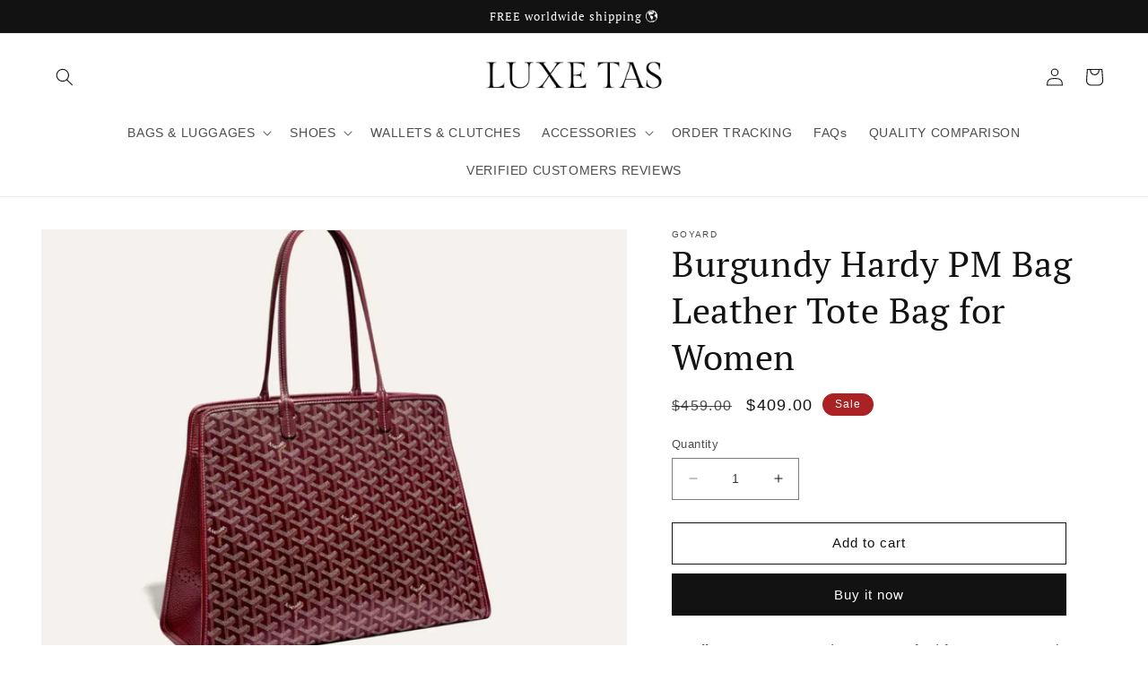

--- FILE ---
content_type: text/html; charset=utf-8
request_url: https://luxe-tas.com/products/burgundy-hardy-pm-bag
body_size: 30105
content:
<!doctype html>
<html class="no-js" lang="en">
  <head>
<!-- Google tag (gtag.js) -->
<script async src="https://www.googletagmanager.com/gtag/js?id=AW-11243252204"></script>
<script>
  window.dataLayer = window.dataLayer || [];
  function gtag(){dataLayer.push(arguments);}
  gtag('js', new Date());

  gtag('config', 'AW-11243252204');
</script>
<meta name="p:domain_verify" content="c8f0ecee59f20dae105b71155cbc7b58"/>
    <meta charset="utf-8">
    <meta http-equiv="X-UA-Compatible" content="IE=edge">
    <meta name="viewport" content="width=device-width,initial-scale=1">
    <meta name="theme-color" content="">
    <link rel="canonical" href="https://luxe-tas.com/products/burgundy-hardy-pm-bag">
    <link rel="preconnect" href="https://cdn.shopify.com" crossorigin><link rel="icon" type="image/png" href="//luxe-tas.com/cdn/shop/files/Bold_Company_Name_Typography_Initials_Logo_a68c6b9d-ed32-49a0-94db-a42720cbc2b7.png?crop=center&height=32&v=1686238344&width=32"><link rel="preconnect" href="https://fonts.shopifycdn.com" crossorigin><title>
      Burgundy Hardy PM Bag Leather Tote Bag for Women
 &ndash; Luxe Tas</title>

    
      <meta name="description" content="Quality: OEM. Our products are crafted from 100% genuine leather, ensuring they match the quality of the originals. What you see in the picture is precisely what you will receive. And your purchase will be carefully dispatched in its original designer dust bag and card, etc., perfect for keeping it protected. Want the ">
    

    

<meta property="og:site_name" content="Luxe Tas">
<meta property="og:url" content="https://luxe-tas.com/products/burgundy-hardy-pm-bag">
<meta property="og:title" content="Burgundy Hardy PM Bag Leather Tote Bag for Women">
<meta property="og:type" content="product">
<meta property="og:description" content="Quality: OEM. Our products are crafted from 100% genuine leather, ensuring they match the quality of the originals. What you see in the picture is precisely what you will receive. And your purchase will be carefully dispatched in its original designer dust bag and card, etc., perfect for keeping it protected. Want the "><meta property="og:image" content="http://luxe-tas.com/cdn/shop/files/BurgundyHardyPMBag-LeatherToteBagforWomen.png?v=1711611892">
  <meta property="og:image:secure_url" content="https://luxe-tas.com/cdn/shop/files/BurgundyHardyPMBag-LeatherToteBagforWomen.png?v=1711611892">
  <meta property="og:image:width" content="1000">
  <meta property="og:image:height" content="1000"><meta property="og:price:amount" content="409.00">
  <meta property="og:price:currency" content="USD"><meta name="twitter:card" content="summary_large_image">
<meta name="twitter:title" content="Burgundy Hardy PM Bag Leather Tote Bag for Women">
<meta name="twitter:description" content="Quality: OEM. Our products are crafted from 100% genuine leather, ensuring they match the quality of the originals. What you see in the picture is precisely what you will receive. And your purchase will be carefully dispatched in its original designer dust bag and card, etc., perfect for keeping it protected. Want the ">


    <script src="//luxe-tas.com/cdn/shop/t/5/assets/constants.js?v=165488195745554878101682179612" defer="defer"></script>
    <script src="//luxe-tas.com/cdn/shop/t/5/assets/pubsub.js?v=2921868252632587581682179612" defer="defer"></script>
    <script src="//luxe-tas.com/cdn/shop/t/5/assets/global.js?v=85297797553816670871682179612" defer="defer"></script>
    <script>window.performance && window.performance.mark && window.performance.mark('shopify.content_for_header.start');</script><meta id="shopify-digital-wallet" name="shopify-digital-wallet" content="/75086659903/digital_wallets/dialog">
<link rel="alternate" hreflang="x-default" href="https://luxe-tas.com/products/burgundy-hardy-pm-bag">
<link rel="alternate" hreflang="en" href="https://luxe-tas.com/products/burgundy-hardy-pm-bag">
<link rel="alternate" hreflang="fr" href="https://luxe-tas.com/fr/products/burgundy-hardy-pm-bag">
<link rel="alternate" hreflang="de" href="https://luxe-tas.com/de/products/burgundy-hardy-pm-bag">
<link rel="alternate" type="application/json+oembed" href="https://luxe-tas.com/products/burgundy-hardy-pm-bag.oembed">
<script async="async" src="/checkouts/internal/preloads.js?locale=en-US"></script>
<script id="shopify-features" type="application/json">{"accessToken":"d97790cafb3662394f0f71346b57de5f","betas":["rich-media-storefront-analytics"],"domain":"luxe-tas.com","predictiveSearch":true,"shopId":75086659903,"locale":"en"}</script>
<script>var Shopify = Shopify || {};
Shopify.shop = "luxe-tas-1723.myshopify.com";
Shopify.locale = "en";
Shopify.currency = {"active":"USD","rate":"1.0"};
Shopify.country = "US";
Shopify.theme = {"name":"Theme export  luxetas-4580-myshopify-com-dawn  ...","id":148264845631,"schema_name":"Dawn","schema_version":"8.0.0","theme_store_id":null,"role":"main"};
Shopify.theme.handle = "null";
Shopify.theme.style = {"id":null,"handle":null};
Shopify.cdnHost = "luxe-tas.com/cdn";
Shopify.routes = Shopify.routes || {};
Shopify.routes.root = "/";</script>
<script type="module">!function(o){(o.Shopify=o.Shopify||{}).modules=!0}(window);</script>
<script>!function(o){function n(){var o=[];function n(){o.push(Array.prototype.slice.apply(arguments))}return n.q=o,n}var t=o.Shopify=o.Shopify||{};t.loadFeatures=n(),t.autoloadFeatures=n()}(window);</script>
<script id="shop-js-analytics" type="application/json">{"pageType":"product"}</script>
<script defer="defer" async type="module" src="//luxe-tas.com/cdn/shopifycloud/shop-js/modules/v2/client.init-shop-cart-sync_BT-GjEfc.en.esm.js"></script>
<script defer="defer" async type="module" src="//luxe-tas.com/cdn/shopifycloud/shop-js/modules/v2/chunk.common_D58fp_Oc.esm.js"></script>
<script defer="defer" async type="module" src="//luxe-tas.com/cdn/shopifycloud/shop-js/modules/v2/chunk.modal_xMitdFEc.esm.js"></script>
<script type="module">
  await import("//luxe-tas.com/cdn/shopifycloud/shop-js/modules/v2/client.init-shop-cart-sync_BT-GjEfc.en.esm.js");
await import("//luxe-tas.com/cdn/shopifycloud/shop-js/modules/v2/chunk.common_D58fp_Oc.esm.js");
await import("//luxe-tas.com/cdn/shopifycloud/shop-js/modules/v2/chunk.modal_xMitdFEc.esm.js");

  window.Shopify.SignInWithShop?.initShopCartSync?.({"fedCMEnabled":true,"windoidEnabled":true});

</script>
<script>(function() {
  var isLoaded = false;
  function asyncLoad() {
    if (isLoaded) return;
    isLoaded = true;
    var urls = ["https:\/\/static.klaviyo.com\/onsite\/js\/klaviyo.js?company_id=SYRk9Y\u0026shop=luxe-tas-1723.myshopify.com"];
    for (var i = 0; i < urls.length; i++) {
      var s = document.createElement('script');
      s.type = 'text/javascript';
      s.async = true;
      s.src = urls[i];
      var x = document.getElementsByTagName('script')[0];
      x.parentNode.insertBefore(s, x);
    }
  };
  if(window.attachEvent) {
    window.attachEvent('onload', asyncLoad);
  } else {
    window.addEventListener('load', asyncLoad, false);
  }
})();</script>
<script id="__st">var __st={"a":75086659903,"offset":25200,"reqid":"71200785-c39d-4055-a642-dd87c6f31d83-1769276981","pageurl":"luxe-tas.com\/products\/burgundy-hardy-pm-bag","u":"6ebce3bdd442","p":"product","rtyp":"product","rid":9237323612479};</script>
<script>window.ShopifyPaypalV4VisibilityTracking = true;</script>
<script id="captcha-bootstrap">!function(){'use strict';const t='contact',e='account',n='new_comment',o=[[t,t],['blogs',n],['comments',n],[t,'customer']],c=[[e,'customer_login'],[e,'guest_login'],[e,'recover_customer_password'],[e,'create_customer']],r=t=>t.map((([t,e])=>`form[action*='/${t}']:not([data-nocaptcha='true']) input[name='form_type'][value='${e}']`)).join(','),a=t=>()=>t?[...document.querySelectorAll(t)].map((t=>t.form)):[];function s(){const t=[...o],e=r(t);return a(e)}const i='password',u='form_key',d=['recaptcha-v3-token','g-recaptcha-response','h-captcha-response',i],f=()=>{try{return window.sessionStorage}catch{return}},m='__shopify_v',_=t=>t.elements[u];function p(t,e,n=!1){try{const o=window.sessionStorage,c=JSON.parse(o.getItem(e)),{data:r}=function(t){const{data:e,action:n}=t;return t[m]||n?{data:e,action:n}:{data:t,action:n}}(c);for(const[e,n]of Object.entries(r))t.elements[e]&&(t.elements[e].value=n);n&&o.removeItem(e)}catch(o){console.error('form repopulation failed',{error:o})}}const l='form_type',E='cptcha';function T(t){t.dataset[E]=!0}const w=window,h=w.document,L='Shopify',v='ce_forms',y='captcha';let A=!1;((t,e)=>{const n=(g='f06e6c50-85a8-45c8-87d0-21a2b65856fe',I='https://cdn.shopify.com/shopifycloud/storefront-forms-hcaptcha/ce_storefront_forms_captcha_hcaptcha.v1.5.2.iife.js',D={infoText:'Protected by hCaptcha',privacyText:'Privacy',termsText:'Terms'},(t,e,n)=>{const o=w[L][v],c=o.bindForm;if(c)return c(t,g,e,D).then(n);var r;o.q.push([[t,g,e,D],n]),r=I,A||(h.body.append(Object.assign(h.createElement('script'),{id:'captcha-provider',async:!0,src:r})),A=!0)});var g,I,D;w[L]=w[L]||{},w[L][v]=w[L][v]||{},w[L][v].q=[],w[L][y]=w[L][y]||{},w[L][y].protect=function(t,e){n(t,void 0,e),T(t)},Object.freeze(w[L][y]),function(t,e,n,w,h,L){const[v,y,A,g]=function(t,e,n){const i=e?o:[],u=t?c:[],d=[...i,...u],f=r(d),m=r(i),_=r(d.filter((([t,e])=>n.includes(e))));return[a(f),a(m),a(_),s()]}(w,h,L),I=t=>{const e=t.target;return e instanceof HTMLFormElement?e:e&&e.form},D=t=>v().includes(t);t.addEventListener('submit',(t=>{const e=I(t);if(!e)return;const n=D(e)&&!e.dataset.hcaptchaBound&&!e.dataset.recaptchaBound,o=_(e),c=g().includes(e)&&(!o||!o.value);(n||c)&&t.preventDefault(),c&&!n&&(function(t){try{if(!f())return;!function(t){const e=f();if(!e)return;const n=_(t);if(!n)return;const o=n.value;o&&e.removeItem(o)}(t);const e=Array.from(Array(32),(()=>Math.random().toString(36)[2])).join('');!function(t,e){_(t)||t.append(Object.assign(document.createElement('input'),{type:'hidden',name:u})),t.elements[u].value=e}(t,e),function(t,e){const n=f();if(!n)return;const o=[...t.querySelectorAll(`input[type='${i}']`)].map((({name:t})=>t)),c=[...d,...o],r={};for(const[a,s]of new FormData(t).entries())c.includes(a)||(r[a]=s);n.setItem(e,JSON.stringify({[m]:1,action:t.action,data:r}))}(t,e)}catch(e){console.error('failed to persist form',e)}}(e),e.submit())}));const S=(t,e)=>{t&&!t.dataset[E]&&(n(t,e.some((e=>e===t))),T(t))};for(const o of['focusin','change'])t.addEventListener(o,(t=>{const e=I(t);D(e)&&S(e,y())}));const B=e.get('form_key'),M=e.get(l),P=B&&M;t.addEventListener('DOMContentLoaded',(()=>{const t=y();if(P)for(const e of t)e.elements[l].value===M&&p(e,B);[...new Set([...A(),...v().filter((t=>'true'===t.dataset.shopifyCaptcha))])].forEach((e=>S(e,t)))}))}(h,new URLSearchParams(w.location.search),n,t,e,['guest_login'])})(!0,!0)}();</script>
<script integrity="sha256-4kQ18oKyAcykRKYeNunJcIwy7WH5gtpwJnB7kiuLZ1E=" data-source-attribution="shopify.loadfeatures" defer="defer" src="//luxe-tas.com/cdn/shopifycloud/storefront/assets/storefront/load_feature-a0a9edcb.js" crossorigin="anonymous"></script>
<script data-source-attribution="shopify.dynamic_checkout.dynamic.init">var Shopify=Shopify||{};Shopify.PaymentButton=Shopify.PaymentButton||{isStorefrontPortableWallets:!0,init:function(){window.Shopify.PaymentButton.init=function(){};var t=document.createElement("script");t.src="https://luxe-tas.com/cdn/shopifycloud/portable-wallets/latest/portable-wallets.en.js",t.type="module",document.head.appendChild(t)}};
</script>
<script data-source-attribution="shopify.dynamic_checkout.buyer_consent">
  function portableWalletsHideBuyerConsent(e){var t=document.getElementById("shopify-buyer-consent"),n=document.getElementById("shopify-subscription-policy-button");t&&n&&(t.classList.add("hidden"),t.setAttribute("aria-hidden","true"),n.removeEventListener("click",e))}function portableWalletsShowBuyerConsent(e){var t=document.getElementById("shopify-buyer-consent"),n=document.getElementById("shopify-subscription-policy-button");t&&n&&(t.classList.remove("hidden"),t.removeAttribute("aria-hidden"),n.addEventListener("click",e))}window.Shopify?.PaymentButton&&(window.Shopify.PaymentButton.hideBuyerConsent=portableWalletsHideBuyerConsent,window.Shopify.PaymentButton.showBuyerConsent=portableWalletsShowBuyerConsent);
</script>
<script>
  function portableWalletsCleanup(e){e&&e.src&&console.error("Failed to load portable wallets script "+e.src);var t=document.querySelectorAll("shopify-accelerated-checkout .shopify-payment-button__skeleton, shopify-accelerated-checkout-cart .wallet-cart-button__skeleton"),e=document.getElementById("shopify-buyer-consent");for(let e=0;e<t.length;e++)t[e].remove();e&&e.remove()}function portableWalletsNotLoadedAsModule(e){e instanceof ErrorEvent&&"string"==typeof e.message&&e.message.includes("import.meta")&&"string"==typeof e.filename&&e.filename.includes("portable-wallets")&&(window.removeEventListener("error",portableWalletsNotLoadedAsModule),window.Shopify.PaymentButton.failedToLoad=e,"loading"===document.readyState?document.addEventListener("DOMContentLoaded",window.Shopify.PaymentButton.init):window.Shopify.PaymentButton.init())}window.addEventListener("error",portableWalletsNotLoadedAsModule);
</script>

<script type="module" src="https://luxe-tas.com/cdn/shopifycloud/portable-wallets/latest/portable-wallets.en.js" onError="portableWalletsCleanup(this)" crossorigin="anonymous"></script>
<script nomodule>
  document.addEventListener("DOMContentLoaded", portableWalletsCleanup);
</script>

<link id="shopify-accelerated-checkout-styles" rel="stylesheet" media="screen" href="https://luxe-tas.com/cdn/shopifycloud/portable-wallets/latest/accelerated-checkout-backwards-compat.css" crossorigin="anonymous">
<style id="shopify-accelerated-checkout-cart">
        #shopify-buyer-consent {
  margin-top: 1em;
  display: inline-block;
  width: 100%;
}

#shopify-buyer-consent.hidden {
  display: none;
}

#shopify-subscription-policy-button {
  background: none;
  border: none;
  padding: 0;
  text-decoration: underline;
  font-size: inherit;
  cursor: pointer;
}

#shopify-subscription-policy-button::before {
  box-shadow: none;
}

      </style>
<script id="sections-script" data-sections="header,footer" defer="defer" src="//luxe-tas.com/cdn/shop/t/5/compiled_assets/scripts.js?v=1118"></script>
<script>window.performance && window.performance.mark && window.performance.mark('shopify.content_for_header.end');</script>


    <style data-shopify>
      
      
      
      
      @font-face {
  font-family: "PT Serif";
  font-weight: 400;
  font-style: normal;
  font-display: swap;
  src: url("//luxe-tas.com/cdn/fonts/pt_serif/ptserif_n4.5dc26655329dc6264a046fc444eea109ea514d3d.woff2") format("woff2"),
       url("//luxe-tas.com/cdn/fonts/pt_serif/ptserif_n4.1549d2c00b7c71aa534c98bf662cdf9b8ae01b92.woff") format("woff");
}


      :root {
        --font-body-family: "system_ui", -apple-system, 'Segoe UI', Roboto, 'Helvetica Neue', 'Noto Sans', 'Liberation Sans', Arial, sans-serif, 'Apple Color Emoji', 'Segoe UI Emoji', 'Segoe UI Symbol', 'Noto Color Emoji';
        --font-body-style: normal;
        --font-body-weight: 400;
        --font-body-weight-bold: 700;

        --font-heading-family: "PT Serif", serif;
        --font-heading-style: normal;
        --font-heading-weight: 400;

        --font-body-scale: 1.0;
        --font-heading-scale: 1.0;

        --color-base-text: 18, 18, 18;
        --color-shadow: 18, 18, 18;
        --color-base-background-1: 255, 255, 255;
        --color-base-background-2: 237, 237, 237;
        --color-base-solid-button-labels: 255, 255, 255;
        --color-base-outline-button-labels: 18, 18, 18;
        --color-base-accent-1: 18, 18, 18;
        --color-base-accent-2: 170, 34, 35;
        --payment-terms-background-color: #ffffff;

        --gradient-base-background-1: #ffffff;
        --gradient-base-background-2: #ededed;
        --gradient-base-accent-1: #121212;
        --gradient-base-accent-2: #aa2223;

        --media-padding: px;
        --media-border-opacity: 0.05;
        --media-border-width: 1px;
        --media-radius: 0px;
        --media-shadow-opacity: 0.0;
        --media-shadow-horizontal-offset: 0px;
        --media-shadow-vertical-offset: 4px;
        --media-shadow-blur-radius: 5px;
        --media-shadow-visible: 0;

        --page-width: 130rem;
        --page-width-margin: 0rem;

        --product-card-image-padding: 0.0rem;
        --product-card-corner-radius: 0.0rem;
        --product-card-text-alignment: left;
        --product-card-border-width: 0.0rem;
        --product-card-border-opacity: 0.1;
        --product-card-shadow-opacity: 0.0;
        --product-card-shadow-visible: 0;
        --product-card-shadow-horizontal-offset: 0.0rem;
        --product-card-shadow-vertical-offset: 0.4rem;
        --product-card-shadow-blur-radius: 0.5rem;

        --collection-card-image-padding: 0.0rem;
        --collection-card-corner-radius: 0.0rem;
        --collection-card-text-alignment: left;
        --collection-card-border-width: 0.0rem;
        --collection-card-border-opacity: 0.1;
        --collection-card-shadow-opacity: 0.0;
        --collection-card-shadow-visible: 0;
        --collection-card-shadow-horizontal-offset: -0.2rem;
        --collection-card-shadow-vertical-offset: -0.2rem;
        --collection-card-shadow-blur-radius: 0.5rem;

        --blog-card-image-padding: 0.0rem;
        --blog-card-corner-radius: 0.0rem;
        --blog-card-text-alignment: left;
        --blog-card-border-width: 0.0rem;
        --blog-card-border-opacity: 0.1;
        --blog-card-shadow-opacity: 0.0;
        --blog-card-shadow-visible: 0;
        --blog-card-shadow-horizontal-offset: 0.0rem;
        --blog-card-shadow-vertical-offset: 0.4rem;
        --blog-card-shadow-blur-radius: 0.5rem;

        --badge-corner-radius: 4.0rem;

        --popup-border-width: 1px;
        --popup-border-opacity: 0.1;
        --popup-corner-radius: 0px;
        --popup-shadow-opacity: 0.0;
        --popup-shadow-horizontal-offset: 0px;
        --popup-shadow-vertical-offset: 4px;
        --popup-shadow-blur-radius: 5px;

        --drawer-border-width: 1px;
        --drawer-border-opacity: 0.1;
        --drawer-shadow-opacity: 0.0;
        --drawer-shadow-horizontal-offset: 0px;
        --drawer-shadow-vertical-offset: 4px;
        --drawer-shadow-blur-radius: 5px;

        --spacing-sections-desktop: 0px;
        --spacing-sections-mobile: 0px;

        --grid-desktop-vertical-spacing: 8px;
        --grid-desktop-horizontal-spacing: 8px;
        --grid-mobile-vertical-spacing: 4px;
        --grid-mobile-horizontal-spacing: 4px;

        --text-boxes-border-opacity: 0.2;
        --text-boxes-border-width: 0px;
        --text-boxes-radius: 0px;
        --text-boxes-shadow-opacity: 0.0;
        --text-boxes-shadow-visible: 0;
        --text-boxes-shadow-horizontal-offset: 0px;
        --text-boxes-shadow-vertical-offset: 4px;
        --text-boxes-shadow-blur-radius: 5px;

        --buttons-radius: 0px;
        --buttons-radius-outset: 0px;
        --buttons-border-width: 1px;
        --buttons-border-opacity: 1.0;
        --buttons-shadow-opacity: 0.0;
        --buttons-shadow-visible: 0;
        --buttons-shadow-horizontal-offset: 0px;
        --buttons-shadow-vertical-offset: 4px;
        --buttons-shadow-blur-radius: 5px;
        --buttons-border-offset: 0px;

        --inputs-radius: 0px;
        --inputs-border-width: 1px;
        --inputs-border-opacity: 0.55;
        --inputs-shadow-opacity: 0.0;
        --inputs-shadow-horizontal-offset: 0px;
        --inputs-margin-offset: 0px;
        --inputs-shadow-vertical-offset: 4px;
        --inputs-shadow-blur-radius: 5px;
        --inputs-radius-outset: 0px;

        --variant-pills-radius: 40px;
        --variant-pills-border-width: 1px;
        --variant-pills-border-opacity: 0.55;
        --variant-pills-shadow-opacity: 0.0;
        --variant-pills-shadow-horizontal-offset: 0px;
        --variant-pills-shadow-vertical-offset: 4px;
        --variant-pills-shadow-blur-radius: 5px;
      }

      *,
      *::before,
      *::after {
        box-sizing: inherit;
      }

      html {
        box-sizing: border-box;
        font-size: calc(var(--font-body-scale) * 62.5%);
        height: 100%;
      }

      body {
        display: grid;
        grid-template-rows: auto auto 1fr auto;
        grid-template-columns: 100%;
        min-height: 100%;
        margin: 0;
        font-size: 1.5rem;
        letter-spacing: 0.06rem;
        line-height: calc(1 + 0.8 / var(--font-body-scale));
        font-family: var(--font-body-family);
        font-style: var(--font-body-style);
        font-weight: var(--font-body-weight);
      }

      @media screen and (min-width: 750px) {
        body {
          font-size: 1.6rem;
        }
      }
    </style>

    <link href="//luxe-tas.com/cdn/shop/t/5/assets/base.css?v=831047894957930821682179611" rel="stylesheet" type="text/css" media="all" />
<link rel="preload" as="font" href="//luxe-tas.com/cdn/fonts/pt_serif/ptserif_n4.5dc26655329dc6264a046fc444eea109ea514d3d.woff2" type="font/woff2" crossorigin><link rel="stylesheet" href="//luxe-tas.com/cdn/shop/t/5/assets/component-predictive-search.css?v=85913294783299393391682179611" media="print" onload="this.media='all'"><script>document.documentElement.className = document.documentElement.className.replace('no-js', 'js');
    if (Shopify.designMode) {
      document.documentElement.classList.add('shopify-design-mode');
    }
    </script>
  <script type="text/javascript">
  window.Rivo = window.Rivo || {};
  window.Rivo.common = window.Rivo.common || {};
  window.Rivo.common.shop = {
    permanent_domain: 'luxe-tas-1723.myshopify.com',
    currency: "USD",
    money_format: "${{amount}}",
    id: 75086659903
  };
  

  window.Rivo.common.template = 'product';
  window.Rivo.common.cart = {};
  window.Rivo.common.vapid_public_key = "BJuXCmrtTK335SuczdNVYrGVtP_WXn4jImChm49st7K7z7e8gxSZUKk4DhUpk8j2Xpiw5G4-ylNbMKLlKkUEU98=";
  window.Rivo.global_config = {"asset_urls":{"loy":{"api_js":"https:\/\/cdn.shopify.com\/s\/files\/1\/0194\/1736\/6592\/t\/1\/assets\/ba_rivo_api.js?v=1682027710","init_js":"https:\/\/cdn.shopify.com\/s\/files\/1\/0194\/1736\/6592\/t\/1\/assets\/ba_loy_init.js?v=1682027701","referrals_js":"https:\/\/cdn.shopify.com\/s\/files\/1\/0194\/1736\/6592\/t\/1\/assets\/ba_loy_referrals.js?v=1682027706","referrals_css":"https:\/\/cdn.shopify.com\/s\/files\/1\/0194\/1736\/6592\/t\/1\/assets\/ba_loy_referrals.css?v=1678639051","widget_js":"https:\/\/cdn.shopify.com\/s\/files\/1\/0194\/1736\/6592\/t\/1\/assets\/ba_loy_widget.js?v=1682027702","widget_css":"https:\/\/cdn.shopify.com\/s\/files\/1\/0194\/1736\/6592\/t\/1\/assets\/ba_loy_widget.css?v=1673976822","page_init_js":"https:\/\/cdn.shopify.com\/s\/files\/1\/0194\/1736\/6592\/t\/1\/assets\/ba_loy_page_init.js?v=1682027704","page_widget_js":"https:\/\/cdn.shopify.com\/s\/files\/1\/0194\/1736\/6592\/t\/1\/assets\/ba_loy_page_widget.js?v=1682027705","page_widget_css":"https:\/\/cdn.shopify.com\/s\/files\/1\/0194\/1736\/6592\/t\/1\/assets\/ba_loy_page.css?v=1673976829","page_preview_js":"\/assets\/msg\/loy_page_preview.js"},"rev":{"init_js":"https:\/\/cdn.shopify.com\/s\/files\/1\/0194\/1736\/6592\/t\/1\/assets\/ba_rev_init.js?v=1681565796","display_js":"https:\/\/cdn.shopify.com\/s\/files\/1\/0194\/1736\/6592\/t\/1\/assets\/ba_rev_display.js?v=1681565799","modal_js":"https:\/\/cdn.shopify.com\/s\/files\/1\/0194\/1736\/6592\/t\/1\/assets\/ba_rev_modal.js?v=1681565797","widget_css":"https:\/\/cdn.shopify.com\/s\/files\/1\/0194\/1736\/6592\/t\/1\/assets\/ba_rev_widget.css?v=1680320455","modal_css":"https:\/\/cdn.shopify.com\/s\/files\/1\/0194\/1736\/6592\/t\/1\/assets\/ba_rev_modal.css?v=1680295707"},"pu":{"init_js":"https:\/\/cdn.shopify.com\/s\/files\/1\/0194\/1736\/6592\/t\/1\/assets\/ba_pu_init.js?v=1635877170"},"widgets":{"init_js":"https:\/\/cdn.shopify.com\/s\/files\/1\/0194\/1736\/6592\/t\/1\/assets\/ba_widget_init.js?v=1679987682","modal_js":"https:\/\/cdn.shopify.com\/s\/files\/1\/0194\/1736\/6592\/t\/1\/assets\/ba_widget_modal.js?v=1679987684","modal_css":"https:\/\/cdn.shopify.com\/s\/files\/1\/0194\/1736\/6592\/t\/1\/assets\/ba_widget_modal.css?v=1654723622"},"forms":{"init_js":"https:\/\/cdn.shopify.com\/s\/files\/1\/0194\/1736\/6592\/t\/1\/assets\/ba_forms_init.js?v=1682027708","widget_js":"https:\/\/cdn.shopify.com\/s\/files\/1\/0194\/1736\/6592\/t\/1\/assets\/ba_forms_widget.js?v=1682027709","forms_css":"https:\/\/cdn.shopify.com\/s\/files\/1\/0194\/1736\/6592\/t\/1\/assets\/ba_forms.css?v=1654711758"},"global":{"helper_js":"https:\/\/cdn.shopify.com\/s\/files\/1\/0194\/1736\/6592\/t\/1\/assets\/ba_tracking.js?v=1680229884"}},"proxy_paths":{"pop":"\/apps\/ba-pop","app_metrics":"\/apps\/ba-pop\/app_metrics","push_subscription":"\/apps\/ba-pop\/push"},"aat":["pop"],"pv":false,"sts":false,"bam":false,"batc":false,"base_money_format":"${{amount}}","loy_js_api_enabled":false,"shop":{"name":"Luxe Tas","domain":"luxe-tas.com"}};

  
    if (window.Rivo.common.template == 'product'){
      window.Rivo.common.product = {
        id: 9237323612479, price: 40900, handle: "burgundy-hardy-pm-bag", tags: ["bag","Goyard"],
        available: true, title: "Burgundy Hardy PM Bag Leather Tote Bag for Women", variants: [{"id":48100640391487,"title":"Default Title","option1":"Default Title","option2":null,"option3":null,"sku":null,"requires_shipping":false,"taxable":false,"featured_image":null,"available":true,"name":"Burgundy Hardy PM Bag Leather Tote Bag for Women","public_title":null,"options":["Default Title"],"price":40900,"weight":0,"compare_at_price":45900,"inventory_management":null,"barcode":null,"requires_selling_plan":false,"selling_plan_allocations":[]}]
      };
    }
  




    window.Rivo.widgets_config = {"id":83044,"active":true,"frequency_limit_amount":2,"frequency_limit_time_unit":"days","background_image":{"position":"left","widget_background_preview_url":"https:\/\/activestorage-public.s3.us-west-2.amazonaws.com\/o37qzohg29ph39e8tgy5fmwrknxf"},"initial_state":{"body":"Sign up to stay up to date on what's going on, and  save 10% off your first order","title":"Stay in the know","cta_text":"Claim Discount","show_email":"true","action_text":" ","footer_text":"","dismiss_text":"I'll pay full price","email_placeholder":"Email Address","phone_placeholder":"Phone Number"},"success_state":{"body":"Thanks for subscribing. Copy your discount code and apply to your next order.","title":"Discount Unlocked 🎉","cta_text":"Continue shopping","cta_action":"dismiss","redirect_url":"","open_url_new_tab":"false"},"closed_state":{"action":"close_widget","font_size":"20","action_text":"GET 10% OFF","display_offset":"300","display_position":"left"},"error_state":{"submit_error":"Sorry, please try again later","invalid_email":"Please enter valid email address!","error_subscribing":"Error subscribing, try again later","already_registered":"You have already registered","invalid_phone_number":"Please enter valid phone number!"},"trigger":{"action":"on_timer","delay_in_seconds":"60"},"colors":{"link_color":"#4FC3F7","sticky_bar_bg":"#C62828","cta_font_color":"#fff","body_font_color":"#000","sticky_bar_text":"#fff","background_color":"#fdf7f2","error_text_color":"#ff2626","title_font_color":"#000","footer_font_color":"#bbb","dismiss_font_color":"#bbb","cta_background_color":"#000","sticky_coupon_bar_bg":"#286ef8","error_text_background":"","sticky_coupon_bar_text":"#fff"},"sticky_coupon_bar":{"enabled":"false","message":"Don't forget to use your code"},"display_style":{"font":"Arial","size":"regular","align":"center"},"dismissable":true,"has_background":true,"opt_in_channels":["email"],"rules":[],"widget_css":".powered_by_rivo{\n  display: block;\n}\n.ba_widget_main_design {\n  background: #fdf7f2;\n}\n.ba_widget_content{text-align: center}\n.ba_widget_parent{\n  font-family: Arial;\n}\n.ba_widget_parent.background{\n}\n.ba_widget_left_content{\n  background-image: url(\"https:\/\/d15d3imw3mjndz.cloudfront.net\/o37qzohg29ph39e8tgy5fmwrknxf\");\n}\n.ba_widget_right_content{\n}\n#ba_widget_cta_button:disabled{\n  background: #000cc;\n}\n#ba_widget_cta_button{\n  background: #000;\n  color: #fff;\n}\n#ba_widget_cta_button:after {\n  background: #000e0;\n}\n.ba_initial_state_title, .ba_success_state_title{\n  color: #000;\n}\n.ba_initial_state_body, .ba_success_state_body{\n  color: #000;\n}\n.ba_initial_state_dismiss_text{\n  color: #bbb;\n}\n.ba_initial_state_footer_text, .ba_initial_state_sms_agreement{\n  color: #bbb;\n}\n.ba_widget_error{\n  color: #ff2626;\n  background: ;\n}\n.ba_link_color{\n  color: #4FC3F7;\n}\n","custom_css":null,"logo":null};

</script>


<script type="text/javascript">
  

  //Global snippet for Rivo
  //this is updated automatically - do not edit manually.

  function loadScript(src, defer, done) {
    var js = document.createElement('script');
    js.src = src;
    js.defer = defer;
    js.onload = function(){done();};
    js.onerror = function(){
      done(new Error('Failed to load script ' + src));
    };
    document.head.appendChild(js);
  }

  function browserSupportsAllFeatures() {
    return window.Promise && window.fetch && window.Symbol;
  }

  if (browserSupportsAllFeatures()) {
    main();
  } else {
    loadScript('https://polyfill-fastly.net/v3/polyfill.min.js?features=Promise,fetch', true, main);
  }

  function loadAppScripts(){
     if (window.Rivo.global_config.aat.includes("loy")){
      loadScript(window.Rivo.global_config.asset_urls.loy.init_js, true, function(){});
     }

     if (window.Rivo.global_config.aat.includes("rev")){
      loadScript(window.Rivo.global_config.asset_urls.rev.init_js, true, function(){});
     }

     if (window.Rivo.global_config.aat.includes("pu")){
      loadScript(window.Rivo.global_config.asset_urls.pu.init_js, true, function(){});
     }

     if (window.Rivo.global_config.aat.includes("pop") || window.Rivo.global_config.aat.includes("pu")){
      loadScript(window.Rivo.global_config.asset_urls.widgets.init_js, true, function(){});
     }
  }

  function main(err) {
    loadScript(window.Rivo.global_config.asset_urls.global.helper_js, false, loadAppScripts);
  }
</script>

<!-- BEGIN app block: shopify://apps/bm-country-blocker-ip-blocker/blocks/boostmark-blocker/bf9db4b9-be4b-45e1-8127-bbcc07d93e7e -->

  <script src="https://cdn.shopify.com/extensions/019b300f-1323-7b7a-bda2-a589132c3189/boostymark-regionblock-71/assets/blocker.js?v=4&shop=luxe-tas-1723.myshopify.com" async></script>
  <script src="https://cdn.shopify.com/extensions/019b300f-1323-7b7a-bda2-a589132c3189/boostymark-regionblock-71/assets/jk4ukh.js?c=6&shop=luxe-tas-1723.myshopify.com" async></script>

  
    <script async>
      function _0x3f8f(_0x223ce8,_0x21bbeb){var _0x6fb9ec=_0x6fb9();return _0x3f8f=function(_0x3f8f82,_0x5dbe6e){_0x3f8f82=_0x3f8f82-0x191;var _0x51bf69=_0x6fb9ec[_0x3f8f82];return _0x51bf69;},_0x3f8f(_0x223ce8,_0x21bbeb);}(function(_0x4724fe,_0xeb51bb){var _0x47dea2=_0x3f8f,_0x141c8b=_0x4724fe();while(!![]){try{var _0x4a9abe=parseInt(_0x47dea2(0x1af))/0x1*(-parseInt(_0x47dea2(0x1aa))/0x2)+-parseInt(_0x47dea2(0x1a7))/0x3*(parseInt(_0x47dea2(0x192))/0x4)+parseInt(_0x47dea2(0x1a3))/0x5*(parseInt(_0x47dea2(0x1a6))/0x6)+-parseInt(_0x47dea2(0x19d))/0x7*(-parseInt(_0x47dea2(0x191))/0x8)+-parseInt(_0x47dea2(0x1a4))/0x9*(parseInt(_0x47dea2(0x196))/0xa)+-parseInt(_0x47dea2(0x1a0))/0xb+parseInt(_0x47dea2(0x198))/0xc;if(_0x4a9abe===_0xeb51bb)break;else _0x141c8b['push'](_0x141c8b['shift']());}catch(_0x5bdae7){_0x141c8b['push'](_0x141c8b['shift']());}}}(_0x6fb9,0x2b917),function e(){var _0x379294=_0x3f8f;window[_0x379294(0x19f)]=![];var _0x59af3b=new MutationObserver(function(_0x10185c){var _0x39bea0=_0x379294;_0x10185c[_0x39bea0(0x19b)](function(_0x486a2e){var _0x1ea3a0=_0x39bea0;_0x486a2e['addedNodes'][_0x1ea3a0(0x19b)](function(_0x1880c1){var _0x37d441=_0x1ea3a0;if(_0x1880c1[_0x37d441(0x193)]===_0x37d441(0x19c)&&window[_0x37d441(0x19f)]==![]){var _0x64f391=_0x1880c1['textContent']||_0x1880c1[_0x37d441(0x19e)];_0x64f391[_0x37d441(0x1ad)](_0x37d441(0x1ab))&&(window[_0x37d441(0x19f)]=!![],window['_bm_blocked_script']=_0x64f391,_0x1880c1[_0x37d441(0x194)][_0x37d441(0x1a2)](_0x1880c1),_0x59af3b[_0x37d441(0x195)]());}});});});_0x59af3b[_0x379294(0x1a9)](document[_0x379294(0x1a5)],{'childList':!![],'subtree':!![]}),setTimeout(()=>{var _0x43bd71=_0x379294;if(!window[_0x43bd71(0x1ae)]&&window['_bm_blocked']){var _0x4f89e0=document[_0x43bd71(0x1a8)](_0x43bd71(0x19a));_0x4f89e0[_0x43bd71(0x1ac)]=_0x43bd71(0x197),_0x4f89e0[_0x43bd71(0x1a1)]=window['_bm_blocked_script'],document[_0x43bd71(0x199)]['appendChild'](_0x4f89e0);}},0x2ee0);}());function _0x6fb9(){var _0x432d5b=['head','script','forEach','SCRIPT','7fPmGqS','src','_bm_blocked','1276902CZtaAd','textContent','removeChild','5xRSprd','513qTrjgw','documentElement','1459980yoQzSv','6QRCLrj','createElement','observe','33750bDyRAA','var\x20customDocumentWrite\x20=\x20function(content)','className','includes','bmExtension','11ecERGS','2776368sDqaNF','444776RGnQWH','nodeName','parentNode','disconnect','25720cFqzCY','analytics','3105336gpytKO'];_0x6fb9=function(){return _0x432d5b;};return _0x6fb9();}
    </script>
  

  

  
    <script async>
      !function(){var t;new MutationObserver(function(t,e){if(document.body&&(e.disconnect(),!window.bmExtension)){let i=document.createElement('div');i.id='bm-preload-mask',i.style.cssText='position: fixed !important; top: 0 !important; left: 0 !important; width: 100% !important; height: 100% !important; background-color: white !important; z-index: 2147483647 !important; display: block !important;',document.body.appendChild(i),setTimeout(function(){i.parentNode&&i.parentNode.removeChild(i);},1e4);}}).observe(document.documentElement,{childList:!0,subtree:!0});}();
    </script>
  

  

  













<!-- END app block --><link href="https://monorail-edge.shopifysvc.com" rel="dns-prefetch">
<script>(function(){if ("sendBeacon" in navigator && "performance" in window) {try {var session_token_from_headers = performance.getEntriesByType('navigation')[0].serverTiming.find(x => x.name == '_s').description;} catch {var session_token_from_headers = undefined;}var session_cookie_matches = document.cookie.match(/_shopify_s=([^;]*)/);var session_token_from_cookie = session_cookie_matches && session_cookie_matches.length === 2 ? session_cookie_matches[1] : "";var session_token = session_token_from_headers || session_token_from_cookie || "";function handle_abandonment_event(e) {var entries = performance.getEntries().filter(function(entry) {return /monorail-edge.shopifysvc.com/.test(entry.name);});if (!window.abandonment_tracked && entries.length === 0) {window.abandonment_tracked = true;var currentMs = Date.now();var navigation_start = performance.timing.navigationStart;var payload = {shop_id: 75086659903,url: window.location.href,navigation_start,duration: currentMs - navigation_start,session_token,page_type: "product"};window.navigator.sendBeacon("https://monorail-edge.shopifysvc.com/v1/produce", JSON.stringify({schema_id: "online_store_buyer_site_abandonment/1.1",payload: payload,metadata: {event_created_at_ms: currentMs,event_sent_at_ms: currentMs}}));}}window.addEventListener('pagehide', handle_abandonment_event);}}());</script>
<script id="web-pixels-manager-setup">(function e(e,d,r,n,o){if(void 0===o&&(o={}),!Boolean(null===(a=null===(i=window.Shopify)||void 0===i?void 0:i.analytics)||void 0===a?void 0:a.replayQueue)){var i,a;window.Shopify=window.Shopify||{};var t=window.Shopify;t.analytics=t.analytics||{};var s=t.analytics;s.replayQueue=[],s.publish=function(e,d,r){return s.replayQueue.push([e,d,r]),!0};try{self.performance.mark("wpm:start")}catch(e){}var l=function(){var e={modern:/Edge?\/(1{2}[4-9]|1[2-9]\d|[2-9]\d{2}|\d{4,})\.\d+(\.\d+|)|Firefox\/(1{2}[4-9]|1[2-9]\d|[2-9]\d{2}|\d{4,})\.\d+(\.\d+|)|Chrom(ium|e)\/(9{2}|\d{3,})\.\d+(\.\d+|)|(Maci|X1{2}).+ Version\/(15\.\d+|(1[6-9]|[2-9]\d|\d{3,})\.\d+)([,.]\d+|)( \(\w+\)|)( Mobile\/\w+|) Safari\/|Chrome.+OPR\/(9{2}|\d{3,})\.\d+\.\d+|(CPU[ +]OS|iPhone[ +]OS|CPU[ +]iPhone|CPU IPhone OS|CPU iPad OS)[ +]+(15[._]\d+|(1[6-9]|[2-9]\d|\d{3,})[._]\d+)([._]\d+|)|Android:?[ /-](13[3-9]|1[4-9]\d|[2-9]\d{2}|\d{4,})(\.\d+|)(\.\d+|)|Android.+Firefox\/(13[5-9]|1[4-9]\d|[2-9]\d{2}|\d{4,})\.\d+(\.\d+|)|Android.+Chrom(ium|e)\/(13[3-9]|1[4-9]\d|[2-9]\d{2}|\d{4,})\.\d+(\.\d+|)|SamsungBrowser\/([2-9]\d|\d{3,})\.\d+/,legacy:/Edge?\/(1[6-9]|[2-9]\d|\d{3,})\.\d+(\.\d+|)|Firefox\/(5[4-9]|[6-9]\d|\d{3,})\.\d+(\.\d+|)|Chrom(ium|e)\/(5[1-9]|[6-9]\d|\d{3,})\.\d+(\.\d+|)([\d.]+$|.*Safari\/(?![\d.]+ Edge\/[\d.]+$))|(Maci|X1{2}).+ Version\/(10\.\d+|(1[1-9]|[2-9]\d|\d{3,})\.\d+)([,.]\d+|)( \(\w+\)|)( Mobile\/\w+|) Safari\/|Chrome.+OPR\/(3[89]|[4-9]\d|\d{3,})\.\d+\.\d+|(CPU[ +]OS|iPhone[ +]OS|CPU[ +]iPhone|CPU IPhone OS|CPU iPad OS)[ +]+(10[._]\d+|(1[1-9]|[2-9]\d|\d{3,})[._]\d+)([._]\d+|)|Android:?[ /-](13[3-9]|1[4-9]\d|[2-9]\d{2}|\d{4,})(\.\d+|)(\.\d+|)|Mobile Safari.+OPR\/([89]\d|\d{3,})\.\d+\.\d+|Android.+Firefox\/(13[5-9]|1[4-9]\d|[2-9]\d{2}|\d{4,})\.\d+(\.\d+|)|Android.+Chrom(ium|e)\/(13[3-9]|1[4-9]\d|[2-9]\d{2}|\d{4,})\.\d+(\.\d+|)|Android.+(UC? ?Browser|UCWEB|U3)[ /]?(15\.([5-9]|\d{2,})|(1[6-9]|[2-9]\d|\d{3,})\.\d+)\.\d+|SamsungBrowser\/(5\.\d+|([6-9]|\d{2,})\.\d+)|Android.+MQ{2}Browser\/(14(\.(9|\d{2,})|)|(1[5-9]|[2-9]\d|\d{3,})(\.\d+|))(\.\d+|)|K[Aa][Ii]OS\/(3\.\d+|([4-9]|\d{2,})\.\d+)(\.\d+|)/},d=e.modern,r=e.legacy,n=navigator.userAgent;return n.match(d)?"modern":n.match(r)?"legacy":"unknown"}(),u="modern"===l?"modern":"legacy",c=(null!=n?n:{modern:"",legacy:""})[u],f=function(e){return[e.baseUrl,"/wpm","/b",e.hashVersion,"modern"===e.buildTarget?"m":"l",".js"].join("")}({baseUrl:d,hashVersion:r,buildTarget:u}),m=function(e){var d=e.version,r=e.bundleTarget,n=e.surface,o=e.pageUrl,i=e.monorailEndpoint;return{emit:function(e){var a=e.status,t=e.errorMsg,s=(new Date).getTime(),l=JSON.stringify({metadata:{event_sent_at_ms:s},events:[{schema_id:"web_pixels_manager_load/3.1",payload:{version:d,bundle_target:r,page_url:o,status:a,surface:n,error_msg:t},metadata:{event_created_at_ms:s}}]});if(!i)return console&&console.warn&&console.warn("[Web Pixels Manager] No Monorail endpoint provided, skipping logging."),!1;try{return self.navigator.sendBeacon.bind(self.navigator)(i,l)}catch(e){}var u=new XMLHttpRequest;try{return u.open("POST",i,!0),u.setRequestHeader("Content-Type","text/plain"),u.send(l),!0}catch(e){return console&&console.warn&&console.warn("[Web Pixels Manager] Got an unhandled error while logging to Monorail."),!1}}}}({version:r,bundleTarget:l,surface:e.surface,pageUrl:self.location.href,monorailEndpoint:e.monorailEndpoint});try{o.browserTarget=l,function(e){var d=e.src,r=e.async,n=void 0===r||r,o=e.onload,i=e.onerror,a=e.sri,t=e.scriptDataAttributes,s=void 0===t?{}:t,l=document.createElement("script"),u=document.querySelector("head"),c=document.querySelector("body");if(l.async=n,l.src=d,a&&(l.integrity=a,l.crossOrigin="anonymous"),s)for(var f in s)if(Object.prototype.hasOwnProperty.call(s,f))try{l.dataset[f]=s[f]}catch(e){}if(o&&l.addEventListener("load",o),i&&l.addEventListener("error",i),u)u.appendChild(l);else{if(!c)throw new Error("Did not find a head or body element to append the script");c.appendChild(l)}}({src:f,async:!0,onload:function(){if(!function(){var e,d;return Boolean(null===(d=null===(e=window.Shopify)||void 0===e?void 0:e.analytics)||void 0===d?void 0:d.initialized)}()){var d=window.webPixelsManager.init(e)||void 0;if(d){var r=window.Shopify.analytics;r.replayQueue.forEach((function(e){var r=e[0],n=e[1],o=e[2];d.publishCustomEvent(r,n,o)})),r.replayQueue=[],r.publish=d.publishCustomEvent,r.visitor=d.visitor,r.initialized=!0}}},onerror:function(){return m.emit({status:"failed",errorMsg:"".concat(f," has failed to load")})},sri:function(e){var d=/^sha384-[A-Za-z0-9+/=]+$/;return"string"==typeof e&&d.test(e)}(c)?c:"",scriptDataAttributes:o}),m.emit({status:"loading"})}catch(e){m.emit({status:"failed",errorMsg:(null==e?void 0:e.message)||"Unknown error"})}}})({shopId: 75086659903,storefrontBaseUrl: "https://luxe-tas.com",extensionsBaseUrl: "https://extensions.shopifycdn.com/cdn/shopifycloud/web-pixels-manager",monorailEndpoint: "https://monorail-edge.shopifysvc.com/unstable/produce_batch",surface: "storefront-renderer",enabledBetaFlags: ["2dca8a86"],webPixelsConfigList: [{"id":"841417023","configuration":"{\"config\":\"{\\\"pixel_id\\\":\\\"G-6LQLNWLSNY\\\",\\\"gtag_events\\\":[{\\\"type\\\":\\\"purchase\\\",\\\"action_label\\\":\\\"G-6LQLNWLSNY\\\"},{\\\"type\\\":\\\"page_view\\\",\\\"action_label\\\":\\\"G-6LQLNWLSNY\\\"},{\\\"type\\\":\\\"view_item\\\",\\\"action_label\\\":\\\"G-6LQLNWLSNY\\\"},{\\\"type\\\":\\\"search\\\",\\\"action_label\\\":\\\"G-6LQLNWLSNY\\\"},{\\\"type\\\":\\\"add_to_cart\\\",\\\"action_label\\\":\\\"G-6LQLNWLSNY\\\"},{\\\"type\\\":\\\"begin_checkout\\\",\\\"action_label\\\":\\\"G-6LQLNWLSNY\\\"},{\\\"type\\\":\\\"add_payment_info\\\",\\\"action_label\\\":\\\"G-6LQLNWLSNY\\\"}],\\\"enable_monitoring_mode\\\":false}\"}","eventPayloadVersion":"v1","runtimeContext":"OPEN","scriptVersion":"b2a88bafab3e21179ed38636efcd8a93","type":"APP","apiClientId":1780363,"privacyPurposes":[],"dataSharingAdjustments":{"protectedCustomerApprovalScopes":["read_customer_address","read_customer_email","read_customer_name","read_customer_personal_data","read_customer_phone"]}},{"id":"shopify-app-pixel","configuration":"{}","eventPayloadVersion":"v1","runtimeContext":"STRICT","scriptVersion":"0450","apiClientId":"shopify-pixel","type":"APP","privacyPurposes":["ANALYTICS","MARKETING"]},{"id":"shopify-custom-pixel","eventPayloadVersion":"v1","runtimeContext":"LAX","scriptVersion":"0450","apiClientId":"shopify-pixel","type":"CUSTOM","privacyPurposes":["ANALYTICS","MARKETING"]}],isMerchantRequest: false,initData: {"shop":{"name":"Luxe Tas","paymentSettings":{"currencyCode":"USD"},"myshopifyDomain":"luxe-tas-1723.myshopify.com","countryCode":"VN","storefrontUrl":"https:\/\/luxe-tas.com"},"customer":null,"cart":null,"checkout":null,"productVariants":[{"price":{"amount":409.0,"currencyCode":"USD"},"product":{"title":"Burgundy Hardy PM Bag Leather Tote Bag for Women","vendor":"Goyard","id":"9237323612479","untranslatedTitle":"Burgundy Hardy PM Bag Leather Tote Bag for Women","url":"\/products\/burgundy-hardy-pm-bag","type":""},"id":"48100640391487","image":{"src":"\/\/luxe-tas.com\/cdn\/shop\/files\/BurgundyHardyPMBag-LeatherToteBagforWomen.png?v=1711611892"},"sku":null,"title":"Default Title","untranslatedTitle":"Default Title"}],"purchasingCompany":null},},"https://luxe-tas.com/cdn","fcfee988w5aeb613cpc8e4bc33m6693e112",{"modern":"","legacy":""},{"shopId":"75086659903","storefrontBaseUrl":"https:\/\/luxe-tas.com","extensionBaseUrl":"https:\/\/extensions.shopifycdn.com\/cdn\/shopifycloud\/web-pixels-manager","surface":"storefront-renderer","enabledBetaFlags":"[\"2dca8a86\"]","isMerchantRequest":"false","hashVersion":"fcfee988w5aeb613cpc8e4bc33m6693e112","publish":"custom","events":"[[\"page_viewed\",{}],[\"product_viewed\",{\"productVariant\":{\"price\":{\"amount\":409.0,\"currencyCode\":\"USD\"},\"product\":{\"title\":\"Burgundy Hardy PM Bag Leather Tote Bag for Women\",\"vendor\":\"Goyard\",\"id\":\"9237323612479\",\"untranslatedTitle\":\"Burgundy Hardy PM Bag Leather Tote Bag for Women\",\"url\":\"\/products\/burgundy-hardy-pm-bag\",\"type\":\"\"},\"id\":\"48100640391487\",\"image\":{\"src\":\"\/\/luxe-tas.com\/cdn\/shop\/files\/BurgundyHardyPMBag-LeatherToteBagforWomen.png?v=1711611892\"},\"sku\":null,\"title\":\"Default Title\",\"untranslatedTitle\":\"Default Title\"}}]]"});</script><script>
  window.ShopifyAnalytics = window.ShopifyAnalytics || {};
  window.ShopifyAnalytics.meta = window.ShopifyAnalytics.meta || {};
  window.ShopifyAnalytics.meta.currency = 'USD';
  var meta = {"product":{"id":9237323612479,"gid":"gid:\/\/shopify\/Product\/9237323612479","vendor":"Goyard","type":"","handle":"burgundy-hardy-pm-bag","variants":[{"id":48100640391487,"price":40900,"name":"Burgundy Hardy PM Bag Leather Tote Bag for Women","public_title":null,"sku":null}],"remote":false},"page":{"pageType":"product","resourceType":"product","resourceId":9237323612479,"requestId":"71200785-c39d-4055-a642-dd87c6f31d83-1769276981"}};
  for (var attr in meta) {
    window.ShopifyAnalytics.meta[attr] = meta[attr];
  }
</script>
<script class="analytics">
  (function () {
    var customDocumentWrite = function(content) {
      var jquery = null;

      if (window.jQuery) {
        jquery = window.jQuery;
      } else if (window.Checkout && window.Checkout.$) {
        jquery = window.Checkout.$;
      }

      if (jquery) {
        jquery('body').append(content);
      }
    };

    var hasLoggedConversion = function(token) {
      if (token) {
        return document.cookie.indexOf('loggedConversion=' + token) !== -1;
      }
      return false;
    }

    var setCookieIfConversion = function(token) {
      if (token) {
        var twoMonthsFromNow = new Date(Date.now());
        twoMonthsFromNow.setMonth(twoMonthsFromNow.getMonth() + 2);

        document.cookie = 'loggedConversion=' + token + '; expires=' + twoMonthsFromNow;
      }
    }

    var trekkie = window.ShopifyAnalytics.lib = window.trekkie = window.trekkie || [];
    if (trekkie.integrations) {
      return;
    }
    trekkie.methods = [
      'identify',
      'page',
      'ready',
      'track',
      'trackForm',
      'trackLink'
    ];
    trekkie.factory = function(method) {
      return function() {
        var args = Array.prototype.slice.call(arguments);
        args.unshift(method);
        trekkie.push(args);
        return trekkie;
      };
    };
    for (var i = 0; i < trekkie.methods.length; i++) {
      var key = trekkie.methods[i];
      trekkie[key] = trekkie.factory(key);
    }
    trekkie.load = function(config) {
      trekkie.config = config || {};
      trekkie.config.initialDocumentCookie = document.cookie;
      var first = document.getElementsByTagName('script')[0];
      var script = document.createElement('script');
      script.type = 'text/javascript';
      script.onerror = function(e) {
        var scriptFallback = document.createElement('script');
        scriptFallback.type = 'text/javascript';
        scriptFallback.onerror = function(error) {
                var Monorail = {
      produce: function produce(monorailDomain, schemaId, payload) {
        var currentMs = new Date().getTime();
        var event = {
          schema_id: schemaId,
          payload: payload,
          metadata: {
            event_created_at_ms: currentMs,
            event_sent_at_ms: currentMs
          }
        };
        return Monorail.sendRequest("https://" + monorailDomain + "/v1/produce", JSON.stringify(event));
      },
      sendRequest: function sendRequest(endpointUrl, payload) {
        // Try the sendBeacon API
        if (window && window.navigator && typeof window.navigator.sendBeacon === 'function' && typeof window.Blob === 'function' && !Monorail.isIos12()) {
          var blobData = new window.Blob([payload], {
            type: 'text/plain'
          });

          if (window.navigator.sendBeacon(endpointUrl, blobData)) {
            return true;
          } // sendBeacon was not successful

        } // XHR beacon

        var xhr = new XMLHttpRequest();

        try {
          xhr.open('POST', endpointUrl);
          xhr.setRequestHeader('Content-Type', 'text/plain');
          xhr.send(payload);
        } catch (e) {
          console.log(e);
        }

        return false;
      },
      isIos12: function isIos12() {
        return window.navigator.userAgent.lastIndexOf('iPhone; CPU iPhone OS 12_') !== -1 || window.navigator.userAgent.lastIndexOf('iPad; CPU OS 12_') !== -1;
      }
    };
    Monorail.produce('monorail-edge.shopifysvc.com',
      'trekkie_storefront_load_errors/1.1',
      {shop_id: 75086659903,
      theme_id: 148264845631,
      app_name: "storefront",
      context_url: window.location.href,
      source_url: "//luxe-tas.com/cdn/s/trekkie.storefront.8d95595f799fbf7e1d32231b9a28fd43b70c67d3.min.js"});

        };
        scriptFallback.async = true;
        scriptFallback.src = '//luxe-tas.com/cdn/s/trekkie.storefront.8d95595f799fbf7e1d32231b9a28fd43b70c67d3.min.js';
        first.parentNode.insertBefore(scriptFallback, first);
      };
      script.async = true;
      script.src = '//luxe-tas.com/cdn/s/trekkie.storefront.8d95595f799fbf7e1d32231b9a28fd43b70c67d3.min.js';
      first.parentNode.insertBefore(script, first);
    };
    trekkie.load(
      {"Trekkie":{"appName":"storefront","development":false,"defaultAttributes":{"shopId":75086659903,"isMerchantRequest":null,"themeId":148264845631,"themeCityHash":"6264849823715113283","contentLanguage":"en","currency":"USD","eventMetadataId":"a73ff813-f589-4dd9-8b8a-77bcd8fcd2d5"},"isServerSideCookieWritingEnabled":true,"monorailRegion":"shop_domain","enabledBetaFlags":["65f19447"]},"Session Attribution":{},"S2S":{"facebookCapiEnabled":false,"source":"trekkie-storefront-renderer","apiClientId":580111}}
    );

    var loaded = false;
    trekkie.ready(function() {
      if (loaded) return;
      loaded = true;

      window.ShopifyAnalytics.lib = window.trekkie;

      var originalDocumentWrite = document.write;
      document.write = customDocumentWrite;
      try { window.ShopifyAnalytics.merchantGoogleAnalytics.call(this); } catch(error) {};
      document.write = originalDocumentWrite;

      window.ShopifyAnalytics.lib.page(null,{"pageType":"product","resourceType":"product","resourceId":9237323612479,"requestId":"71200785-c39d-4055-a642-dd87c6f31d83-1769276981","shopifyEmitted":true});

      var match = window.location.pathname.match(/checkouts\/(.+)\/(thank_you|post_purchase)/)
      var token = match? match[1]: undefined;
      if (!hasLoggedConversion(token)) {
        setCookieIfConversion(token);
        window.ShopifyAnalytics.lib.track("Viewed Product",{"currency":"USD","variantId":48100640391487,"productId":9237323612479,"productGid":"gid:\/\/shopify\/Product\/9237323612479","name":"Burgundy Hardy PM Bag Leather Tote Bag for Women","price":"409.00","sku":null,"brand":"Goyard","variant":null,"category":"","nonInteraction":true,"remote":false},undefined,undefined,{"shopifyEmitted":true});
      window.ShopifyAnalytics.lib.track("monorail:\/\/trekkie_storefront_viewed_product\/1.1",{"currency":"USD","variantId":48100640391487,"productId":9237323612479,"productGid":"gid:\/\/shopify\/Product\/9237323612479","name":"Burgundy Hardy PM Bag Leather Tote Bag for Women","price":"409.00","sku":null,"brand":"Goyard","variant":null,"category":"","nonInteraction":true,"remote":false,"referer":"https:\/\/luxe-tas.com\/products\/burgundy-hardy-pm-bag"});
      }
    });


        var eventsListenerScript = document.createElement('script');
        eventsListenerScript.async = true;
        eventsListenerScript.src = "//luxe-tas.com/cdn/shopifycloud/storefront/assets/shop_events_listener-3da45d37.js";
        document.getElementsByTagName('head')[0].appendChild(eventsListenerScript);

})();</script>
<script
  defer
  src="https://luxe-tas.com/cdn/shopifycloud/perf-kit/shopify-perf-kit-3.0.4.min.js"
  data-application="storefront-renderer"
  data-shop-id="75086659903"
  data-render-region="gcp-us-central1"
  data-page-type="product"
  data-theme-instance-id="148264845631"
  data-theme-name="Dawn"
  data-theme-version="8.0.0"
  data-monorail-region="shop_domain"
  data-resource-timing-sampling-rate="10"
  data-shs="true"
  data-shs-beacon="true"
  data-shs-export-with-fetch="true"
  data-shs-logs-sample-rate="1"
  data-shs-beacon-endpoint="https://luxe-tas.com/api/collect"
></script>
</head>

  <body class="gradient">
    <!-- Messenger Chat Plugin Code -->
    <div id="fb-root"></div>

    <!-- Your Chat Plugin code -->
    <div id="fb-customer-chat" class="fb-customerchat">
    </div>

    <script>
      var chatbox = document.getElementById('fb-customer-chat');
      chatbox.setAttribute("page_id", "106059265787219");
      chatbox.setAttribute("attribution", "biz_inbox");
    </script>

    <!-- Your SDK code -->
    <script>
      window.fbAsyncInit = function() {
        FB.init({
          xfbml            : true,
          version          : 'v16.0'
        });
      };

      (function(d, s, id) {
        var js, fjs = d.getElementsByTagName(s)[0];
        if (d.getElementById(id)) return;
        js = d.createElement(s); js.id = id;
        js.src = 'https://connect.facebook.net/en_US/sdk/xfbml.customerchat.js';
        fjs.parentNode.insertBefore(js, fjs);
      }(document, 'script', 'facebook-jssdk'));
    </script>
    <a class="skip-to-content-link button visually-hidden" href="#MainContent">
      Skip to content
    </a><!-- BEGIN sections: header-group -->
<div id="shopify-section-sections--18732641190207__announcement-bar" class="shopify-section shopify-section-group-header-group announcement-bar-section"><div class="announcement-bar color-accent-1 gradient" role="region" aria-label="Announcement" ><div class="page-width">
                <p class="announcement-bar__message center h5">
                  <span>FREE worldwide shipping 🌎</span></p>
              </div></div>
</div><div id="shopify-section-sections--18732641190207__header" class="shopify-section shopify-section-group-header-group section-header"><link rel="stylesheet" href="//luxe-tas.com/cdn/shop/t/5/assets/component-list-menu.css?v=151968516119678728991682179611" media="print" onload="this.media='all'">
<link rel="stylesheet" href="//luxe-tas.com/cdn/shop/t/5/assets/component-search.css?v=184225813856820874251682179611" media="print" onload="this.media='all'">
<link rel="stylesheet" href="//luxe-tas.com/cdn/shop/t/5/assets/component-menu-drawer.css?v=182311192829367774911682179611" media="print" onload="this.media='all'">
<link rel="stylesheet" href="//luxe-tas.com/cdn/shop/t/5/assets/component-cart-notification.css?v=137625604348931474661682179611" media="print" onload="this.media='all'">
<link rel="stylesheet" href="//luxe-tas.com/cdn/shop/t/5/assets/component-cart-items.css?v=23917223812499722491682179611" media="print" onload="this.media='all'"><link rel="stylesheet" href="//luxe-tas.com/cdn/shop/t/5/assets/component-price.css?v=65402837579211014041682179611" media="print" onload="this.media='all'">
  <link rel="stylesheet" href="//luxe-tas.com/cdn/shop/t/5/assets/component-loading-overlay.css?v=167310470843593579841682179611" media="print" onload="this.media='all'"><noscript><link href="//luxe-tas.com/cdn/shop/t/5/assets/component-list-menu.css?v=151968516119678728991682179611" rel="stylesheet" type="text/css" media="all" /></noscript>
<noscript><link href="//luxe-tas.com/cdn/shop/t/5/assets/component-search.css?v=184225813856820874251682179611" rel="stylesheet" type="text/css" media="all" /></noscript>
<noscript><link href="//luxe-tas.com/cdn/shop/t/5/assets/component-menu-drawer.css?v=182311192829367774911682179611" rel="stylesheet" type="text/css" media="all" /></noscript>
<noscript><link href="//luxe-tas.com/cdn/shop/t/5/assets/component-cart-notification.css?v=137625604348931474661682179611" rel="stylesheet" type="text/css" media="all" /></noscript>
<noscript><link href="//luxe-tas.com/cdn/shop/t/5/assets/component-cart-items.css?v=23917223812499722491682179611" rel="stylesheet" type="text/css" media="all" /></noscript>

<style>
  header-drawer {
    justify-self: start;
    margin-left: -1.2rem;
  }

  .header__heading-logo {
    max-width: 200px;
  }@media screen and (min-width: 990px) {
    header-drawer {
      display: none;
    }
  }

  .menu-drawer-container {
    display: flex;
  }

  .list-menu {
    list-style: none;
    padding: 0;
    margin: 0;
  }

  .list-menu--inline {
    display: inline-flex;
    flex-wrap: wrap;
  }

  summary.list-menu__item {
    padding-right: 2.7rem;
  }

  .list-menu__item {
    display: flex;
    align-items: center;
    line-height: calc(1 + 0.3 / var(--font-body-scale));
  }

  .list-menu__item--link {
    text-decoration: none;
    padding-bottom: 1rem;
    padding-top: 1rem;
    line-height: calc(1 + 0.8 / var(--font-body-scale));
  }

  @media screen and (min-width: 750px) {
    .list-menu__item--link {
      padding-bottom: 0.5rem;
      padding-top: 0.5rem;
    }
  }
</style><style data-shopify>.header {
    padding-top: 4px;
    padding-bottom: 4px;
  }

  .section-header {
    position: sticky; /* This is for fixing a Safari z-index issue. PR #2147 */
    margin-bottom: 0px;
  }

  @media screen and (min-width: 750px) {
    .section-header {
      margin-bottom: 0px;
    }
  }

  @media screen and (min-width: 990px) {
    .header {
      padding-top: 8px;
      padding-bottom: 8px;
    }
  }</style><script src="//luxe-tas.com/cdn/shop/t/5/assets/details-disclosure.js?v=153497636716254413831682179612" defer="defer"></script>
<script src="//luxe-tas.com/cdn/shop/t/5/assets/details-modal.js?v=4511761896672669691682179612" defer="defer"></script>
<script src="//luxe-tas.com/cdn/shop/t/5/assets/cart-notification.js?v=160453272920806432391682179611" defer="defer"></script>
<script src="//luxe-tas.com/cdn/shop/t/5/assets/search-form.js?v=113639710312857635801682179612" defer="defer"></script><svg xmlns="http://www.w3.org/2000/svg" class="hidden">
  <symbol id="icon-search" viewbox="0 0 18 19" fill="none">
    <path fill-rule="evenodd" clip-rule="evenodd" d="M11.03 11.68A5.784 5.784 0 112.85 3.5a5.784 5.784 0 018.18 8.18zm.26 1.12a6.78 6.78 0 11.72-.7l5.4 5.4a.5.5 0 11-.71.7l-5.41-5.4z" fill="currentColor"/>
  </symbol>

  <symbol id="icon-reset" class="icon icon-close"  fill="none" viewBox="0 0 18 18" stroke="currentColor">
    <circle r="8.5" cy="9" cx="9" stroke-opacity="0.2"/>
    <path d="M6.82972 6.82915L1.17193 1.17097" stroke-linecap="round" stroke-linejoin="round" transform="translate(5 5)"/>
    <path d="M1.22896 6.88502L6.77288 1.11523" stroke-linecap="round" stroke-linejoin="round" transform="translate(5 5)"/>
  </symbol>

  <symbol id="icon-close" class="icon icon-close" fill="none" viewBox="0 0 18 17">
    <path d="M.865 15.978a.5.5 0 00.707.707l7.433-7.431 7.579 7.282a.501.501 0 00.846-.37.5.5 0 00-.153-.351L9.712 8.546l7.417-7.416a.5.5 0 10-.707-.708L8.991 7.853 1.413.573a.5.5 0 10-.693.72l7.563 7.268-7.418 7.417z" fill="currentColor">
  </symbol>
</svg>
<sticky-header data-sticky-type="on-scroll-up" class="header-wrapper color-background-1 gradient header-wrapper--border-bottom">
  <header class="header header--top-center header--mobile-center page-width header--has-menu"><header-drawer data-breakpoint="tablet">
        <details id="Details-menu-drawer-container" class="menu-drawer-container">
          <summary class="header__icon header__icon--menu header__icon--summary link focus-inset" aria-label="Menu">
            <span>
              <svg
  xmlns="http://www.w3.org/2000/svg"
  aria-hidden="true"
  focusable="false"
  class="icon icon-hamburger"
  fill="none"
  viewBox="0 0 18 16"
>
  <path d="M1 .5a.5.5 0 100 1h15.71a.5.5 0 000-1H1zM.5 8a.5.5 0 01.5-.5h15.71a.5.5 0 010 1H1A.5.5 0 01.5 8zm0 7a.5.5 0 01.5-.5h15.71a.5.5 0 010 1H1a.5.5 0 01-.5-.5z" fill="currentColor">
</svg>

              <svg
  xmlns="http://www.w3.org/2000/svg"
  aria-hidden="true"
  focusable="false"
  class="icon icon-close"
  fill="none"
  viewBox="0 0 18 17"
>
  <path d="M.865 15.978a.5.5 0 00.707.707l7.433-7.431 7.579 7.282a.501.501 0 00.846-.37.5.5 0 00-.153-.351L9.712 8.546l7.417-7.416a.5.5 0 10-.707-.708L8.991 7.853 1.413.573a.5.5 0 10-.693.72l7.563 7.268-7.418 7.417z" fill="currentColor">
</svg>

            </span>
          </summary>
          <div id="menu-drawer" class="gradient menu-drawer motion-reduce" tabindex="-1">
            <div class="menu-drawer__inner-container">
              <div class="menu-drawer__navigation-container">
                <nav class="menu-drawer__navigation">
                  <ul class="menu-drawer__menu has-submenu list-menu" role="list"><li><details id="Details-menu-drawer-menu-item-1">
                            <summary class="menu-drawer__menu-item list-menu__item link link--text focus-inset">
                              BAGS &amp; LUGGAGES
                              <svg
  viewBox="0 0 14 10"
  fill="none"
  aria-hidden="true"
  focusable="false"
  class="icon icon-arrow"
  xmlns="http://www.w3.org/2000/svg"
>
  <path fill-rule="evenodd" clip-rule="evenodd" d="M8.537.808a.5.5 0 01.817-.162l4 4a.5.5 0 010 .708l-4 4a.5.5 0 11-.708-.708L11.793 5.5H1a.5.5 0 010-1h10.793L8.646 1.354a.5.5 0 01-.109-.546z" fill="currentColor">
</svg>

                              <svg aria-hidden="true" focusable="false" class="icon icon-caret" viewBox="0 0 10 6">
  <path fill-rule="evenodd" clip-rule="evenodd" d="M9.354.646a.5.5 0 00-.708 0L5 4.293 1.354.646a.5.5 0 00-.708.708l4 4a.5.5 0 00.708 0l4-4a.5.5 0 000-.708z" fill="currentColor">
</svg>

                            </summary>
                            <div id="link-bags-luggages" class="menu-drawer__submenu has-submenu gradient motion-reduce" tabindex="-1">
                              <div class="menu-drawer__inner-submenu">
                                <button class="menu-drawer__close-button link link--text focus-inset" aria-expanded="true">
                                  <svg
  viewBox="0 0 14 10"
  fill="none"
  aria-hidden="true"
  focusable="false"
  class="icon icon-arrow"
  xmlns="http://www.w3.org/2000/svg"
>
  <path fill-rule="evenodd" clip-rule="evenodd" d="M8.537.808a.5.5 0 01.817-.162l4 4a.5.5 0 010 .708l-4 4a.5.5 0 11-.708-.708L11.793 5.5H1a.5.5 0 010-1h10.793L8.646 1.354a.5.5 0 01-.109-.546z" fill="currentColor">
</svg>

                                  BAGS &amp; LUGGAGES
                                </button>
                                <ul class="menu-drawer__menu list-menu" role="list" tabindex="-1"><li><a href="/collections/all-handbags" class="menu-drawer__menu-item link link--text list-menu__item focus-inset">
                                          VIEW ALL
                                        </a></li><li><a href="/collections/handbags" class="menu-drawer__menu-item link link--text list-menu__item focus-inset">
                                          HANDBAGS
                                        </a></li><li><a href="/collections/crossbody-bags" class="menu-drawer__menu-item link link--text list-menu__item focus-inset">
                                          CROSSBODY BAGS
                                        </a></li><li><a href="/collections/shoulder-bags" class="menu-drawer__menu-item link link--text list-menu__item focus-inset">
                                          SHOULDER BAGS
                                        </a></li><li><a href="/collections/mini-bags" class="menu-drawer__menu-item link link--text list-menu__item focus-inset">
                                          MINI BAGS
                                        </a></li><li><a href="/collections/cosmetic-bag" class="menu-drawer__menu-item link link--text list-menu__item focus-inset">
                                          COSMETIC BAG
                                        </a></li><li><a href="/collections/bucket-bags" class="menu-drawer__menu-item link link--text list-menu__item focus-inset">
                                          BUCKET BAGS
                                        </a></li><li><a href="/collections/tote-bags" class="menu-drawer__menu-item link link--text list-menu__item focus-inset">
                                          TOTE BAGS
                                        </a></li><li><a href="/collections/backpacks" class="menu-drawer__menu-item link link--text list-menu__item focus-inset">
                                          BACKPACKS
                                        </a></li><li><a href="/collections/belt-bags" class="menu-drawer__menu-item link link--text list-menu__item focus-inset">
                                          BELT BAGS
                                        </a></li><li><a href="/collections/duffels" class="menu-drawer__menu-item link link--text list-menu__item focus-inset">
                                          DUFFLES
                                        </a></li></ul>
                              </div>
                            </div>
                          </details></li><li><details id="Details-menu-drawer-menu-item-2">
                            <summary class="menu-drawer__menu-item list-menu__item link link--text focus-inset">
                              SHOES
                              <svg
  viewBox="0 0 14 10"
  fill="none"
  aria-hidden="true"
  focusable="false"
  class="icon icon-arrow"
  xmlns="http://www.w3.org/2000/svg"
>
  <path fill-rule="evenodd" clip-rule="evenodd" d="M8.537.808a.5.5 0 01.817-.162l4 4a.5.5 0 010 .708l-4 4a.5.5 0 11-.708-.708L11.793 5.5H1a.5.5 0 010-1h10.793L8.646 1.354a.5.5 0 01-.109-.546z" fill="currentColor">
</svg>

                              <svg aria-hidden="true" focusable="false" class="icon icon-caret" viewBox="0 0 10 6">
  <path fill-rule="evenodd" clip-rule="evenodd" d="M9.354.646a.5.5 0 00-.708 0L5 4.293 1.354.646a.5.5 0 00-.708.708l4 4a.5.5 0 00.708 0l4-4a.5.5 0 000-.708z" fill="currentColor">
</svg>

                            </summary>
                            <div id="link-shoes" class="menu-drawer__submenu has-submenu gradient motion-reduce" tabindex="-1">
                              <div class="menu-drawer__inner-submenu">
                                <button class="menu-drawer__close-button link link--text focus-inset" aria-expanded="true">
                                  <svg
  viewBox="0 0 14 10"
  fill="none"
  aria-hidden="true"
  focusable="false"
  class="icon icon-arrow"
  xmlns="http://www.w3.org/2000/svg"
>
  <path fill-rule="evenodd" clip-rule="evenodd" d="M8.537.808a.5.5 0 01.817-.162l4 4a.5.5 0 010 .708l-4 4a.5.5 0 11-.708-.708L11.793 5.5H1a.5.5 0 010-1h10.793L8.646 1.354a.5.5 0 01-.109-.546z" fill="currentColor">
</svg>

                                  SHOES
                                </button>
                                <ul class="menu-drawer__menu list-menu" role="list" tabindex="-1"><li><a href="/collections/slides-shoes" class="menu-drawer__menu-item link link--text list-menu__item focus-inset">
                                          VIEW ALL
                                        </a></li><li><a href="/collections/sneakers" class="menu-drawer__menu-item link link--text list-menu__item focus-inset">
                                          SNEAKERS
                                        </a></li><li><a href="/collections/slides-sandals" class="menu-drawer__menu-item link link--text list-menu__item focus-inset">
                                          SLIDES &amp; SANDALS
                                        </a></li><li><a href="/collections/loafers-flats" class="menu-drawer__menu-item link link--text list-menu__item focus-inset">
                                          LOAFERS &amp; FLATS
                                        </a></li><li><a href="/collections/pumps-platform-shoes" class="menu-drawer__menu-item link link--text list-menu__item focus-inset">
                                          PUMPS &amp; PLATFORM SHOES
                                        </a></li><li><a href="/collections/boots-ankle-boots" class="menu-drawer__menu-item link link--text list-menu__item focus-inset">
                                          BOOTS &amp; ANKLE BOOTS
                                        </a></li></ul>
                              </div>
                            </div>
                          </details></li><li><a href="/collections/wallets" class="menu-drawer__menu-item list-menu__item link link--text focus-inset">
                            WALLETS &amp; CLUTCHES
                          </a></li><li><details id="Details-menu-drawer-menu-item-4">
                            <summary class="menu-drawer__menu-item list-menu__item link link--text focus-inset">
                              ACCESSORIES
                              <svg
  viewBox="0 0 14 10"
  fill="none"
  aria-hidden="true"
  focusable="false"
  class="icon icon-arrow"
  xmlns="http://www.w3.org/2000/svg"
>
  <path fill-rule="evenodd" clip-rule="evenodd" d="M8.537.808a.5.5 0 01.817-.162l4 4a.5.5 0 010 .708l-4 4a.5.5 0 11-.708-.708L11.793 5.5H1a.5.5 0 010-1h10.793L8.646 1.354a.5.5 0 01-.109-.546z" fill="currentColor">
</svg>

                              <svg aria-hidden="true" focusable="false" class="icon icon-caret" viewBox="0 0 10 6">
  <path fill-rule="evenodd" clip-rule="evenodd" d="M9.354.646a.5.5 0 00-.708 0L5 4.293 1.354.646a.5.5 0 00-.708.708l4 4a.5.5 0 00.708 0l4-4a.5.5 0 000-.708z" fill="currentColor">
</svg>

                            </summary>
                            <div id="link-accessories" class="menu-drawer__submenu has-submenu gradient motion-reduce" tabindex="-1">
                              <div class="menu-drawer__inner-submenu">
                                <button class="menu-drawer__close-button link link--text focus-inset" aria-expanded="true">
                                  <svg
  viewBox="0 0 14 10"
  fill="none"
  aria-hidden="true"
  focusable="false"
  class="icon icon-arrow"
  xmlns="http://www.w3.org/2000/svg"
>
  <path fill-rule="evenodd" clip-rule="evenodd" d="M8.537.808a.5.5 0 01.817-.162l4 4a.5.5 0 010 .708l-4 4a.5.5 0 11-.708-.708L11.793 5.5H1a.5.5 0 010-1h10.793L8.646 1.354a.5.5 0 01-.109-.546z" fill="currentColor">
</svg>

                                  ACCESSORIES
                                </button>
                                <ul class="menu-drawer__menu list-menu" role="list" tabindex="-1"><li><a href="/collections/belts" class="menu-drawer__menu-item link link--text list-menu__item focus-inset">
                                          BELTS
                                        </a></li><li><a href="/collections/sunglasses" class="menu-drawer__menu-item link link--text list-menu__item focus-inset">
                                          SUNGLASSES
                                        </a></li><li><a href="/collections/bag-accessories-key-chains" class="menu-drawer__menu-item link link--text list-menu__item focus-inset">
                                          BAG ACCESSORIES &amp; KEY CHAINS
                                        </a></li></ul>
                              </div>
                            </div>
                          </details></li><li><a href="/pages/order-tracking" class="menu-drawer__menu-item list-menu__item link link--text focus-inset">
                            ORDER TRACKING
                          </a></li><li><a href="/pages/faqs" class="menu-drawer__menu-item list-menu__item link link--text focus-inset">
                            FAQs
                          </a></li><li><a href="/blogs/news" class="menu-drawer__menu-item list-menu__item link link--text focus-inset">
                            QUALITY COMPARISON
                          </a></li><li><a href="/pages/happy-customers" class="menu-drawer__menu-item list-menu__item link link--text focus-inset">
                            VERIFIED CUSTOMERS REVIEWS
                          </a></li></ul>
                </nav>
                <div class="menu-drawer__utility-links"><a href="https://shopify.com/75086659903/account?locale=en&region_country=US" class="menu-drawer__account link focus-inset h5">
                      <svg
  xmlns="http://www.w3.org/2000/svg"
  aria-hidden="true"
  focusable="false"
  class="icon icon-account"
  fill="none"
  viewBox="0 0 18 19"
>
  <path fill-rule="evenodd" clip-rule="evenodd" d="M6 4.5a3 3 0 116 0 3 3 0 01-6 0zm3-4a4 4 0 100 8 4 4 0 000-8zm5.58 12.15c1.12.82 1.83 2.24 1.91 4.85H1.51c.08-2.6.79-4.03 1.9-4.85C4.66 11.75 6.5 11.5 9 11.5s4.35.26 5.58 1.15zM9 10.5c-2.5 0-4.65.24-6.17 1.35C1.27 12.98.5 14.93.5 18v.5h17V18c0-3.07-.77-5.02-2.33-6.15-1.52-1.1-3.67-1.35-6.17-1.35z" fill="currentColor">
</svg>

Log in</a><ul class="list list-social list-unstyled" role="list"></ul>
                </div>
              </div>
            </div>
          </div>
        </details>
      </header-drawer><details-modal class="header__search">
        <details>
          <summary class="header__icon header__icon--search header__icon--summary link focus-inset modal__toggle" aria-haspopup="dialog" aria-label="Search">
            <span>
              <svg class="modal__toggle-open icon icon-search" aria-hidden="true" focusable="false">
                <use href="#icon-search">
              </svg>
              <svg class="modal__toggle-close icon icon-close" aria-hidden="true" focusable="false">
                <use href="#icon-close">
              </svg>
            </span>
          </summary>
          <div class="search-modal modal__content gradient" role="dialog" aria-modal="true" aria-label="Search">
            <div class="modal-overlay"></div>
            <div class="search-modal__content search-modal__content-bottom" tabindex="-1"><predictive-search class="search-modal__form" data-loading-text="Loading..."><form action="/search" method="get" role="search" class="search search-modal__form">
                    <div class="field">
                      <input class="search__input field__input"
                        id="Search-In-Modal-1"
                        type="search"
                        name="q"
                        value=""
                        placeholder="Search"role="combobox"
                          aria-expanded="false"
                          aria-owns="predictive-search-results"
                          aria-controls="predictive-search-results"
                          aria-haspopup="listbox"
                          aria-autocomplete="list"
                          autocorrect="off"
                          autocomplete="off"
                          autocapitalize="off"
                          spellcheck="false">
                      <label class="field__label" for="Search-In-Modal-1">Search</label>
                      <input type="hidden" name="options[prefix]" value="last">
                      <button type="reset" class="reset__button field__button hidden" aria-label="Clear search term">
                        <svg class="icon icon-close" aria-hidden="true" focusable="false">
                          <use xlink:href="#icon-reset">
                        </svg>
                      </button>
                      <button class="search__button field__button" aria-label="Search">
                        <svg class="icon icon-search" aria-hidden="true" focusable="false">
                          <use href="#icon-search">
                        </svg>
                      </button>
                    </div><div class="predictive-search predictive-search--header" tabindex="-1" data-predictive-search>
                        <div class="predictive-search__loading-state">
                          <svg aria-hidden="true" focusable="false" class="spinner" viewBox="0 0 66 66" xmlns="http://www.w3.org/2000/svg">
                            <circle class="path" fill="none" stroke-width="6" cx="33" cy="33" r="30"></circle>
                          </svg>
                        </div>
                      </div>

                      <span class="predictive-search-status visually-hidden" role="status" aria-hidden="true"></span></form></predictive-search><button type="button" class="modal__close-button link link--text focus-inset" aria-label="Close">
                <svg class="icon icon-close" aria-hidden="true" focusable="false">
                  <use href="#icon-close">
                </svg>
              </button>
            </div>
          </div>
        </details>
      </details-modal><a href="/" class="header__heading-link link link--text focus-inset"><img src="//luxe-tas.com/cdn/shop/files/LUXE_TAS-removebg-preview.png?v=1682181702&amp;width=500" alt="Luxe Tas" srcset="//luxe-tas.com/cdn/shop/files/LUXE_TAS-removebg-preview.png?v=1682181702&amp;width=50 50w, //luxe-tas.com/cdn/shop/files/LUXE_TAS-removebg-preview.png?v=1682181702&amp;width=100 100w, //luxe-tas.com/cdn/shop/files/LUXE_TAS-removebg-preview.png?v=1682181702&amp;width=150 150w, //luxe-tas.com/cdn/shop/files/LUXE_TAS-removebg-preview.png?v=1682181702&amp;width=200 200w, //luxe-tas.com/cdn/shop/files/LUXE_TAS-removebg-preview.png?v=1682181702&amp;width=250 250w, //luxe-tas.com/cdn/shop/files/LUXE_TAS-removebg-preview.png?v=1682181702&amp;width=300 300w, //luxe-tas.com/cdn/shop/files/LUXE_TAS-removebg-preview.png?v=1682181702&amp;width=400 400w, //luxe-tas.com/cdn/shop/files/LUXE_TAS-removebg-preview.png?v=1682181702&amp;width=500 500w" width="200" height="66.66666666666667" class="header__heading-logo motion-reduce">
</a><nav class="header__inline-menu">
          <ul class="list-menu list-menu--inline" role="list"><li><header-menu>
                    <details id="Details-HeaderMenu-1">
                      <summary class="header__menu-item list-menu__item link focus-inset">
                        <span>BAGS &amp; LUGGAGES</span>
                        <svg aria-hidden="true" focusable="false" class="icon icon-caret" viewBox="0 0 10 6">
  <path fill-rule="evenodd" clip-rule="evenodd" d="M9.354.646a.5.5 0 00-.708 0L5 4.293 1.354.646a.5.5 0 00-.708.708l4 4a.5.5 0 00.708 0l4-4a.5.5 0 000-.708z" fill="currentColor">
</svg>

                      </summary>
                      <ul id="HeaderMenu-MenuList-1" class="header__submenu list-menu list-menu--disclosure gradient caption-large motion-reduce global-settings-popup" role="list" tabindex="-1"><li><a href="/collections/all-handbags" class="header__menu-item list-menu__item link link--text focus-inset caption-large">
                                VIEW ALL
                              </a></li><li><a href="/collections/handbags" class="header__menu-item list-menu__item link link--text focus-inset caption-large">
                                HANDBAGS
                              </a></li><li><a href="/collections/crossbody-bags" class="header__menu-item list-menu__item link link--text focus-inset caption-large">
                                CROSSBODY BAGS
                              </a></li><li><a href="/collections/shoulder-bags" class="header__menu-item list-menu__item link link--text focus-inset caption-large">
                                SHOULDER BAGS
                              </a></li><li><a href="/collections/mini-bags" class="header__menu-item list-menu__item link link--text focus-inset caption-large">
                                MINI BAGS
                              </a></li><li><a href="/collections/cosmetic-bag" class="header__menu-item list-menu__item link link--text focus-inset caption-large">
                                COSMETIC BAG
                              </a></li><li><a href="/collections/bucket-bags" class="header__menu-item list-menu__item link link--text focus-inset caption-large">
                                BUCKET BAGS
                              </a></li><li><a href="/collections/tote-bags" class="header__menu-item list-menu__item link link--text focus-inset caption-large">
                                TOTE BAGS
                              </a></li><li><a href="/collections/backpacks" class="header__menu-item list-menu__item link link--text focus-inset caption-large">
                                BACKPACKS
                              </a></li><li><a href="/collections/belt-bags" class="header__menu-item list-menu__item link link--text focus-inset caption-large">
                                BELT BAGS
                              </a></li><li><a href="/collections/duffels" class="header__menu-item list-menu__item link link--text focus-inset caption-large">
                                DUFFLES
                              </a></li></ul>
                    </details>
                  </header-menu></li><li><header-menu>
                    <details id="Details-HeaderMenu-2">
                      <summary class="header__menu-item list-menu__item link focus-inset">
                        <span>SHOES</span>
                        <svg aria-hidden="true" focusable="false" class="icon icon-caret" viewBox="0 0 10 6">
  <path fill-rule="evenodd" clip-rule="evenodd" d="M9.354.646a.5.5 0 00-.708 0L5 4.293 1.354.646a.5.5 0 00-.708.708l4 4a.5.5 0 00.708 0l4-4a.5.5 0 000-.708z" fill="currentColor">
</svg>

                      </summary>
                      <ul id="HeaderMenu-MenuList-2" class="header__submenu list-menu list-menu--disclosure gradient caption-large motion-reduce global-settings-popup" role="list" tabindex="-1"><li><a href="/collections/slides-shoes" class="header__menu-item list-menu__item link link--text focus-inset caption-large">
                                VIEW ALL
                              </a></li><li><a href="/collections/sneakers" class="header__menu-item list-menu__item link link--text focus-inset caption-large">
                                SNEAKERS
                              </a></li><li><a href="/collections/slides-sandals" class="header__menu-item list-menu__item link link--text focus-inset caption-large">
                                SLIDES &amp; SANDALS
                              </a></li><li><a href="/collections/loafers-flats" class="header__menu-item list-menu__item link link--text focus-inset caption-large">
                                LOAFERS &amp; FLATS
                              </a></li><li><a href="/collections/pumps-platform-shoes" class="header__menu-item list-menu__item link link--text focus-inset caption-large">
                                PUMPS &amp; PLATFORM SHOES
                              </a></li><li><a href="/collections/boots-ankle-boots" class="header__menu-item list-menu__item link link--text focus-inset caption-large">
                                BOOTS &amp; ANKLE BOOTS
                              </a></li></ul>
                    </details>
                  </header-menu></li><li><a href="/collections/wallets" class="header__menu-item list-menu__item link link--text focus-inset">
                    <span>WALLETS &amp; CLUTCHES</span>
                  </a></li><li><header-menu>
                    <details id="Details-HeaderMenu-4">
                      <summary class="header__menu-item list-menu__item link focus-inset">
                        <span>ACCESSORIES</span>
                        <svg aria-hidden="true" focusable="false" class="icon icon-caret" viewBox="0 0 10 6">
  <path fill-rule="evenodd" clip-rule="evenodd" d="M9.354.646a.5.5 0 00-.708 0L5 4.293 1.354.646a.5.5 0 00-.708.708l4 4a.5.5 0 00.708 0l4-4a.5.5 0 000-.708z" fill="currentColor">
</svg>

                      </summary>
                      <ul id="HeaderMenu-MenuList-4" class="header__submenu list-menu list-menu--disclosure gradient caption-large motion-reduce global-settings-popup" role="list" tabindex="-1"><li><a href="/collections/belts" class="header__menu-item list-menu__item link link--text focus-inset caption-large">
                                BELTS
                              </a></li><li><a href="/collections/sunglasses" class="header__menu-item list-menu__item link link--text focus-inset caption-large">
                                SUNGLASSES
                              </a></li><li><a href="/collections/bag-accessories-key-chains" class="header__menu-item list-menu__item link link--text focus-inset caption-large">
                                BAG ACCESSORIES &amp; KEY CHAINS
                              </a></li></ul>
                    </details>
                  </header-menu></li><li><a href="/pages/order-tracking" class="header__menu-item list-menu__item link link--text focus-inset">
                    <span>ORDER TRACKING</span>
                  </a></li><li><a href="/pages/faqs" class="header__menu-item list-menu__item link link--text focus-inset">
                    <span>FAQs</span>
                  </a></li><li><a href="/blogs/news" class="header__menu-item list-menu__item link link--text focus-inset">
                    <span>QUALITY COMPARISON</span>
                  </a></li><li><a href="/pages/happy-customers" class="header__menu-item list-menu__item link link--text focus-inset">
                    <span>VERIFIED CUSTOMERS REVIEWS</span>
                  </a></li></ul>
        </nav><div class="header__icons">
      <details-modal class="header__search">
        <details>
          <summary class="header__icon header__icon--search header__icon--summary link focus-inset modal__toggle" aria-haspopup="dialog" aria-label="Search">
            <span>
              <svg class="modal__toggle-open icon icon-search" aria-hidden="true" focusable="false">
                <use href="#icon-search">
              </svg>
              <svg class="modal__toggle-close icon icon-close" aria-hidden="true" focusable="false">
                <use href="#icon-close">
              </svg>
            </span>
          </summary>
          <div class="search-modal modal__content gradient" role="dialog" aria-modal="true" aria-label="Search">
            <div class="modal-overlay"></div>
            <div class="search-modal__content search-modal__content-bottom" tabindex="-1"><predictive-search class="search-modal__form" data-loading-text="Loading..."><form action="/search" method="get" role="search" class="search search-modal__form">
                    <div class="field">
                      <input class="search__input field__input"
                        id="Search-In-Modal"
                        type="search"
                        name="q"
                        value=""
                        placeholder="Search"role="combobox"
                          aria-expanded="false"
                          aria-owns="predictive-search-results"
                          aria-controls="predictive-search-results"
                          aria-haspopup="listbox"
                          aria-autocomplete="list"
                          autocorrect="off"
                          autocomplete="off"
                          autocapitalize="off"
                          spellcheck="false">
                      <label class="field__label" for="Search-In-Modal">Search</label>
                      <input type="hidden" name="options[prefix]" value="last">
                      <button type="reset" class="reset__button field__button hidden" aria-label="Clear search term">
                        <svg class="icon icon-close" aria-hidden="true" focusable="false">
                          <use xlink:href="#icon-reset">
                        </svg>
                      </button>
                      <button class="search__button field__button" aria-label="Search">
                        <svg class="icon icon-search" aria-hidden="true" focusable="false">
                          <use href="#icon-search">
                        </svg>
                      </button>
                    </div><div class="predictive-search predictive-search--header" tabindex="-1" data-predictive-search>
                        <div class="predictive-search__loading-state">
                          <svg aria-hidden="true" focusable="false" class="spinner" viewBox="0 0 66 66" xmlns="http://www.w3.org/2000/svg">
                            <circle class="path" fill="none" stroke-width="6" cx="33" cy="33" r="30"></circle>
                          </svg>
                        </div>
                      </div>

                      <span class="predictive-search-status visually-hidden" role="status" aria-hidden="true"></span></form></predictive-search><button type="button" class="search-modal__close-button modal__close-button link link--text focus-inset" aria-label="Close">
                <svg class="icon icon-close" aria-hidden="true" focusable="false">
                  <use href="#icon-close">
                </svg>
              </button>
            </div>
          </div>
        </details>
      </details-modal><a href="https://shopify.com/75086659903/account?locale=en&region_country=US" class="header__icon header__icon--account link focus-inset small-hide">
          <svg
  xmlns="http://www.w3.org/2000/svg"
  aria-hidden="true"
  focusable="false"
  class="icon icon-account"
  fill="none"
  viewBox="0 0 18 19"
>
  <path fill-rule="evenodd" clip-rule="evenodd" d="M6 4.5a3 3 0 116 0 3 3 0 01-6 0zm3-4a4 4 0 100 8 4 4 0 000-8zm5.58 12.15c1.12.82 1.83 2.24 1.91 4.85H1.51c.08-2.6.79-4.03 1.9-4.85C4.66 11.75 6.5 11.5 9 11.5s4.35.26 5.58 1.15zM9 10.5c-2.5 0-4.65.24-6.17 1.35C1.27 12.98.5 14.93.5 18v.5h17V18c0-3.07-.77-5.02-2.33-6.15-1.52-1.1-3.67-1.35-6.17-1.35z" fill="currentColor">
</svg>

          <span class="visually-hidden">Log in</span>
        </a><a href="/cart" class="header__icon header__icon--cart link focus-inset" id="cart-icon-bubble"><svg
  class="icon icon-cart-empty"
  aria-hidden="true"
  focusable="false"
  xmlns="http://www.w3.org/2000/svg"
  viewBox="0 0 40 40"
  fill="none"
>
  <path d="m15.75 11.8h-3.16l-.77 11.6a5 5 0 0 0 4.99 5.34h7.38a5 5 0 0 0 4.99-5.33l-.78-11.61zm0 1h-2.22l-.71 10.67a4 4 0 0 0 3.99 4.27h7.38a4 4 0 0 0 4-4.27l-.72-10.67h-2.22v.63a4.75 4.75 0 1 1 -9.5 0zm8.5 0h-7.5v.63a3.75 3.75 0 1 0 7.5 0z" fill="currentColor" fill-rule="evenodd"/>
</svg>
<span class="visually-hidden">Cart</span></a>
    </div>
  </header>
</sticky-header>

<cart-notification>
  <div class="cart-notification-wrapper page-width">
    <div
      id="cart-notification"
      class="cart-notification focus-inset color-background-1 gradient"
      aria-modal="true"
      aria-label="Item added to your cart"
      role="dialog"
      tabindex="-1"
    >
      <div class="cart-notification__header">
        <h2 class="cart-notification__heading caption-large text-body"><svg
  class="icon icon-checkmark color-foreground-text"
  aria-hidden="true"
  focusable="false"
  xmlns="http://www.w3.org/2000/svg"
  viewBox="0 0 12 9"
  fill="none"
>
  <path fill-rule="evenodd" clip-rule="evenodd" d="M11.35.643a.5.5 0 01.006.707l-6.77 6.886a.5.5 0 01-.719-.006L.638 4.845a.5.5 0 11.724-.69l2.872 3.011 6.41-6.517a.5.5 0 01.707-.006h-.001z" fill="currentColor"/>
</svg>
Item added to your cart
        </h2>
        <button
          type="button"
          class="cart-notification__close modal__close-button link link--text focus-inset"
          aria-label="Close"
        >
          <svg class="icon icon-close" aria-hidden="true" focusable="false">
            <use href="#icon-close">
          </svg>
        </button>
      </div>
      <div id="cart-notification-product" class="cart-notification-product"></div>
      <div class="cart-notification__links">
        <a
          href="/cart"
          id="cart-notification-button"
          class="button button--secondary button--full-width"
        >View my cart</a>
        <form action="/cart" method="post" id="cart-notification-form">
          <button class="button button--primary button--full-width" name="checkout">
            Check out
          </button>
        </form>
        <button type="button" class="link button-label">Continue shopping</button>
      </div>
    </div>
  </div>
</cart-notification>
<style data-shopify>
  .cart-notification {
    display: none;
  }
</style>


<script type="application/ld+json">
  {
    "@context": "http://schema.org",
    "@type": "Organization",
    "name": "Luxe Tas",
    
      "logo": "https:\/\/luxe-tas.com\/cdn\/shop\/files\/LUXE_TAS-removebg-preview.png?v=1682181702\u0026width=500",
    
    "sameAs": [
      "",
      "",
      "",
      "",
      "",
      "",
      "",
      "",
      ""
    ],
    "url": "https:\/\/luxe-tas.com"
  }
</script>
</div>
<!-- END sections: header-group -->

    <main id="MainContent" class="content-for-layout focus-none" role="main" tabindex="-1">
      <section id="shopify-section-template--18732641091903__main" class="shopify-section section"><section
  id="MainProduct-template--18732641091903__main"
  class="page-width section-template--18732641091903__main-padding"
  data-section="template--18732641091903__main"
>
  <link href="//luxe-tas.com/cdn/shop/t/5/assets/section-main-product.css?v=147635279664054329491682179612" rel="stylesheet" type="text/css" media="all" />
  <link href="//luxe-tas.com/cdn/shop/t/5/assets/component-accordion.css?v=180964204318874863811682179611" rel="stylesheet" type="text/css" media="all" />
  <link href="//luxe-tas.com/cdn/shop/t/5/assets/component-price.css?v=65402837579211014041682179611" rel="stylesheet" type="text/css" media="all" />
  <link href="//luxe-tas.com/cdn/shop/t/5/assets/component-rte.css?v=73443491922477598101682179611" rel="stylesheet" type="text/css" media="all" />
  <link href="//luxe-tas.com/cdn/shop/t/5/assets/component-slider.css?v=111384418465749404671682179612" rel="stylesheet" type="text/css" media="all" />
  <link href="//luxe-tas.com/cdn/shop/t/5/assets/component-rating.css?v=24573085263941240431682179611" rel="stylesheet" type="text/css" media="all" />
  <link href="//luxe-tas.com/cdn/shop/t/5/assets/component-loading-overlay.css?v=167310470843593579841682179611" rel="stylesheet" type="text/css" media="all" />
  <link href="//luxe-tas.com/cdn/shop/t/5/assets/component-deferred-media.css?v=54092797763792720131682179611" rel="stylesheet" type="text/css" media="all" />
<style data-shopify>.section-template--18732641091903__main-padding {
      padding-top: 27px;
      padding-bottom: 9px;
    }

    @media screen and (min-width: 750px) {
      .section-template--18732641091903__main-padding {
        padding-top: 36px;
        padding-bottom: 12px;
      }
    }</style><script src="//luxe-tas.com/cdn/shop/t/5/assets/product-info.js?v=174806172978439001541682179612" defer="defer"></script>
  <script src="//luxe-tas.com/cdn/shop/t/5/assets/product-form.js?v=38114553162799075761682179612" defer="defer"></script>
  


  <div class="product product--medium product--left product--stacked product--mobile-show grid grid--1-col grid--2-col-tablet">
    <div class="grid__item product__media-wrapper">
      
<media-gallery
  id="MediaGallery-template--18732641091903__main"
  role="region"
  
    class="product__column-sticky"
  
  aria-label="Gallery Viewer"
  data-desktop-layout="stacked"
>
  <div id="GalleryStatus-template--18732641091903__main" class="visually-hidden" role="status"></div>
  <slider-component id="GalleryViewer-template--18732641091903__main" class="slider-mobile-gutter"><a class="skip-to-content-link button visually-hidden quick-add-hidden" href="#ProductInfo-template--18732641091903__main">
        Skip to product information
      </a><ul
      id="Slider-Gallery-template--18732641091903__main"
      class="product__media-list contains-media grid grid--peek list-unstyled slider slider--mobile"
      role="list"
    ><li
            id="Slide-template--18732641091903__main-37189680136511"
            class="product__media-item grid__item slider__slide is-active"
            data-media-id="template--18732641091903__main-37189680136511"
          >

<div
  class="product-media-container media-type-image media-fit-cover global-media-settings gradient constrain-height"
  style="--ratio: 1.0; --preview-ratio: 1.0;"
>
  <noscript><div class="product__media media">
        <img src="//luxe-tas.com/cdn/shop/files/BurgundyHardyPMBag-LeatherToteBagforWomen.png?v=1711611892&amp;width=1946" alt="Burgundy Hardy PM Bag - Leather Tote Bag for Women" srcset="//luxe-tas.com/cdn/shop/files/BurgundyHardyPMBag-LeatherToteBagforWomen.png?v=1711611892&amp;width=246 246w, //luxe-tas.com/cdn/shop/files/BurgundyHardyPMBag-LeatherToteBagforWomen.png?v=1711611892&amp;width=493 493w, //luxe-tas.com/cdn/shop/files/BurgundyHardyPMBag-LeatherToteBagforWomen.png?v=1711611892&amp;width=600 600w, //luxe-tas.com/cdn/shop/files/BurgundyHardyPMBag-LeatherToteBagforWomen.png?v=1711611892&amp;width=713 713w, //luxe-tas.com/cdn/shop/files/BurgundyHardyPMBag-LeatherToteBagforWomen.png?v=1711611892&amp;width=823 823w, //luxe-tas.com/cdn/shop/files/BurgundyHardyPMBag-LeatherToteBagforWomen.png?v=1711611892&amp;width=990 990w, //luxe-tas.com/cdn/shop/files/BurgundyHardyPMBag-LeatherToteBagforWomen.png?v=1711611892&amp;width=1100 1100w, //luxe-tas.com/cdn/shop/files/BurgundyHardyPMBag-LeatherToteBagforWomen.png?v=1711611892&amp;width=1206 1206w, //luxe-tas.com/cdn/shop/files/BurgundyHardyPMBag-LeatherToteBagforWomen.png?v=1711611892&amp;width=1346 1346w, //luxe-tas.com/cdn/shop/files/BurgundyHardyPMBag-LeatherToteBagforWomen.png?v=1711611892&amp;width=1426 1426w, //luxe-tas.com/cdn/shop/files/BurgundyHardyPMBag-LeatherToteBagforWomen.png?v=1711611892&amp;width=1646 1646w, //luxe-tas.com/cdn/shop/files/BurgundyHardyPMBag-LeatherToteBagforWomen.png?v=1711611892&amp;width=1946 1946w" width="1946" height="1946" sizes="(min-width: 1300px) 660px, (min-width: 990px) calc(55.0vw - 10rem), (min-width: 750px) calc((100vw - 11.5rem) / 2), calc(100vw / 1 - 4rem)">
      </div></noscript>

  <modal-opener class="product__modal-opener product__modal-opener--image no-js-hidden" data-modal="#ProductModal-template--18732641091903__main">
    <span class="product__media-icon motion-reduce quick-add-hidden product__media-icon--lightbox" aria-hidden="true"><svg
  aria-hidden="true"
  focusable="false"
  class="icon icon-plus"
  width="19"
  height="19"
  viewBox="0 0 19 19"
  fill="none"
  xmlns="http://www.w3.org/2000/svg"
>
  <path fill-rule="evenodd" clip-rule="evenodd" d="M4.66724 7.93978C4.66655 7.66364 4.88984 7.43922 5.16598 7.43853L10.6996 7.42464C10.9758 7.42395 11.2002 7.64724 11.2009 7.92339C11.2016 8.19953 10.9783 8.42395 10.7021 8.42464L5.16849 8.43852C4.89235 8.43922 4.66793 8.21592 4.66724 7.93978Z" fill="currentColor"/>
  <path fill-rule="evenodd" clip-rule="evenodd" d="M7.92576 4.66463C8.2019 4.66394 8.42632 4.88723 8.42702 5.16337L8.4409 10.697C8.44159 10.9732 8.2183 11.1976 7.94215 11.1983C7.66601 11.199 7.44159 10.9757 7.4409 10.6995L7.42702 5.16588C7.42633 4.88974 7.64962 4.66532 7.92576 4.66463Z" fill="currentColor"/>
  <path fill-rule="evenodd" clip-rule="evenodd" d="M12.8324 3.03011C10.1255 0.323296 5.73693 0.323296 3.03011 3.03011C0.323296 5.73693 0.323296 10.1256 3.03011 12.8324C5.73693 15.5392 10.1255 15.5392 12.8324 12.8324C15.5392 10.1256 15.5392 5.73693 12.8324 3.03011ZM2.32301 2.32301C5.42035 -0.774336 10.4421 -0.774336 13.5395 2.32301C16.6101 5.39361 16.6366 10.3556 13.619 13.4588L18.2473 18.0871C18.4426 18.2824 18.4426 18.599 18.2473 18.7943C18.0521 18.9895 17.7355 18.9895 17.5402 18.7943L12.8778 14.1318C9.76383 16.6223 5.20839 16.4249 2.32301 13.5395C-0.774335 10.4421 -0.774335 5.42035 2.32301 2.32301Z" fill="currentColor"/>
</svg>
</span>
    <div class="product__media media media--transparent">
      <img src="//luxe-tas.com/cdn/shop/files/BurgundyHardyPMBag-LeatherToteBagforWomen.png?v=1711611892&amp;width=1946" alt="Burgundy Hardy PM Bag - Leather Tote Bag for Women" srcset="//luxe-tas.com/cdn/shop/files/BurgundyHardyPMBag-LeatherToteBagforWomen.png?v=1711611892&amp;width=246 246w, //luxe-tas.com/cdn/shop/files/BurgundyHardyPMBag-LeatherToteBagforWomen.png?v=1711611892&amp;width=493 493w, //luxe-tas.com/cdn/shop/files/BurgundyHardyPMBag-LeatherToteBagforWomen.png?v=1711611892&amp;width=600 600w, //luxe-tas.com/cdn/shop/files/BurgundyHardyPMBag-LeatherToteBagforWomen.png?v=1711611892&amp;width=713 713w, //luxe-tas.com/cdn/shop/files/BurgundyHardyPMBag-LeatherToteBagforWomen.png?v=1711611892&amp;width=823 823w, //luxe-tas.com/cdn/shop/files/BurgundyHardyPMBag-LeatherToteBagforWomen.png?v=1711611892&amp;width=990 990w, //luxe-tas.com/cdn/shop/files/BurgundyHardyPMBag-LeatherToteBagforWomen.png?v=1711611892&amp;width=1100 1100w, //luxe-tas.com/cdn/shop/files/BurgundyHardyPMBag-LeatherToteBagforWomen.png?v=1711611892&amp;width=1206 1206w, //luxe-tas.com/cdn/shop/files/BurgundyHardyPMBag-LeatherToteBagforWomen.png?v=1711611892&amp;width=1346 1346w, //luxe-tas.com/cdn/shop/files/BurgundyHardyPMBag-LeatherToteBagforWomen.png?v=1711611892&amp;width=1426 1426w, //luxe-tas.com/cdn/shop/files/BurgundyHardyPMBag-LeatherToteBagforWomen.png?v=1711611892&amp;width=1646 1646w, //luxe-tas.com/cdn/shop/files/BurgundyHardyPMBag-LeatherToteBagforWomen.png?v=1711611892&amp;width=1946 1946w" width="1946" height="1946" class="image-magnify-lightbox" sizes="(min-width: 1300px) 660px, (min-width: 990px) calc(55.0vw - 10rem), (min-width: 750px) calc((100vw - 11.5rem) / 2), calc(100vw / 1 - 4rem)">
    </div>
    <button class="product__media-toggle quick-add-hidden product__media-zoom-lightbox" type="button" aria-haspopup="dialog" data-media-id="37189680136511">
      <span class="visually-hidden">
        Open media 1 in modal
      </span>
    </button>
  </modal-opener></div>

          </li><li
            id="Slide-template--18732641091903__main-37189679841599"
            class="product__media-item grid__item slider__slide"
            data-media-id="template--18732641091903__main-37189679841599"
          >

<div
  class="product-media-container media-type-image media-fit-cover global-media-settings gradient constrain-height"
  style="--ratio: 1.0; --preview-ratio: 1.0;"
>
  <noscript><div class="product__media media">
        <img src="//luxe-tas.com/cdn/shop/files/BurgundyHardyPMBag-LeatherToteBagforWomen_2.png?v=1711611892&amp;width=1946" alt="Burgundy Hardy PM Bag - Leather Tote Bag for Women" srcset="//luxe-tas.com/cdn/shop/files/BurgundyHardyPMBag-LeatherToteBagforWomen_2.png?v=1711611892&amp;width=246 246w, //luxe-tas.com/cdn/shop/files/BurgundyHardyPMBag-LeatherToteBagforWomen_2.png?v=1711611892&amp;width=493 493w, //luxe-tas.com/cdn/shop/files/BurgundyHardyPMBag-LeatherToteBagforWomen_2.png?v=1711611892&amp;width=600 600w, //luxe-tas.com/cdn/shop/files/BurgundyHardyPMBag-LeatherToteBagforWomen_2.png?v=1711611892&amp;width=713 713w, //luxe-tas.com/cdn/shop/files/BurgundyHardyPMBag-LeatherToteBagforWomen_2.png?v=1711611892&amp;width=823 823w, //luxe-tas.com/cdn/shop/files/BurgundyHardyPMBag-LeatherToteBagforWomen_2.png?v=1711611892&amp;width=990 990w, //luxe-tas.com/cdn/shop/files/BurgundyHardyPMBag-LeatherToteBagforWomen_2.png?v=1711611892&amp;width=1100 1100w, //luxe-tas.com/cdn/shop/files/BurgundyHardyPMBag-LeatherToteBagforWomen_2.png?v=1711611892&amp;width=1206 1206w, //luxe-tas.com/cdn/shop/files/BurgundyHardyPMBag-LeatherToteBagforWomen_2.png?v=1711611892&amp;width=1346 1346w, //luxe-tas.com/cdn/shop/files/BurgundyHardyPMBag-LeatherToteBagforWomen_2.png?v=1711611892&amp;width=1426 1426w, //luxe-tas.com/cdn/shop/files/BurgundyHardyPMBag-LeatherToteBagforWomen_2.png?v=1711611892&amp;width=1646 1646w, //luxe-tas.com/cdn/shop/files/BurgundyHardyPMBag-LeatherToteBagforWomen_2.png?v=1711611892&amp;width=1946 1946w" width="1946" height="1946" loading="lazy" sizes="(min-width: 1300px) 660px, (min-width: 990px) calc(55.0vw - 10rem), (min-width: 750px) calc((100vw - 11.5rem) / 2), calc(100vw / 1 - 4rem)">
      </div></noscript>

  <modal-opener class="product__modal-opener product__modal-opener--image no-js-hidden" data-modal="#ProductModal-template--18732641091903__main">
    <span class="product__media-icon motion-reduce quick-add-hidden product__media-icon--lightbox" aria-hidden="true"><svg
  aria-hidden="true"
  focusable="false"
  class="icon icon-plus"
  width="19"
  height="19"
  viewBox="0 0 19 19"
  fill="none"
  xmlns="http://www.w3.org/2000/svg"
>
  <path fill-rule="evenodd" clip-rule="evenodd" d="M4.66724 7.93978C4.66655 7.66364 4.88984 7.43922 5.16598 7.43853L10.6996 7.42464C10.9758 7.42395 11.2002 7.64724 11.2009 7.92339C11.2016 8.19953 10.9783 8.42395 10.7021 8.42464L5.16849 8.43852C4.89235 8.43922 4.66793 8.21592 4.66724 7.93978Z" fill="currentColor"/>
  <path fill-rule="evenodd" clip-rule="evenodd" d="M7.92576 4.66463C8.2019 4.66394 8.42632 4.88723 8.42702 5.16337L8.4409 10.697C8.44159 10.9732 8.2183 11.1976 7.94215 11.1983C7.66601 11.199 7.44159 10.9757 7.4409 10.6995L7.42702 5.16588C7.42633 4.88974 7.64962 4.66532 7.92576 4.66463Z" fill="currentColor"/>
  <path fill-rule="evenodd" clip-rule="evenodd" d="M12.8324 3.03011C10.1255 0.323296 5.73693 0.323296 3.03011 3.03011C0.323296 5.73693 0.323296 10.1256 3.03011 12.8324C5.73693 15.5392 10.1255 15.5392 12.8324 12.8324C15.5392 10.1256 15.5392 5.73693 12.8324 3.03011ZM2.32301 2.32301C5.42035 -0.774336 10.4421 -0.774336 13.5395 2.32301C16.6101 5.39361 16.6366 10.3556 13.619 13.4588L18.2473 18.0871C18.4426 18.2824 18.4426 18.599 18.2473 18.7943C18.0521 18.9895 17.7355 18.9895 17.5402 18.7943L12.8778 14.1318C9.76383 16.6223 5.20839 16.4249 2.32301 13.5395C-0.774335 10.4421 -0.774335 5.42035 2.32301 2.32301Z" fill="currentColor"/>
</svg>
</span>
    <div class="product__media media media--transparent">
      <img src="//luxe-tas.com/cdn/shop/files/BurgundyHardyPMBag-LeatherToteBagforWomen_2.png?v=1711611892&amp;width=1946" alt="Burgundy Hardy PM Bag - Leather Tote Bag for Women" srcset="//luxe-tas.com/cdn/shop/files/BurgundyHardyPMBag-LeatherToteBagforWomen_2.png?v=1711611892&amp;width=246 246w, //luxe-tas.com/cdn/shop/files/BurgundyHardyPMBag-LeatherToteBagforWomen_2.png?v=1711611892&amp;width=493 493w, //luxe-tas.com/cdn/shop/files/BurgundyHardyPMBag-LeatherToteBagforWomen_2.png?v=1711611892&amp;width=600 600w, //luxe-tas.com/cdn/shop/files/BurgundyHardyPMBag-LeatherToteBagforWomen_2.png?v=1711611892&amp;width=713 713w, //luxe-tas.com/cdn/shop/files/BurgundyHardyPMBag-LeatherToteBagforWomen_2.png?v=1711611892&amp;width=823 823w, //luxe-tas.com/cdn/shop/files/BurgundyHardyPMBag-LeatherToteBagforWomen_2.png?v=1711611892&amp;width=990 990w, //luxe-tas.com/cdn/shop/files/BurgundyHardyPMBag-LeatherToteBagforWomen_2.png?v=1711611892&amp;width=1100 1100w, //luxe-tas.com/cdn/shop/files/BurgundyHardyPMBag-LeatherToteBagforWomen_2.png?v=1711611892&amp;width=1206 1206w, //luxe-tas.com/cdn/shop/files/BurgundyHardyPMBag-LeatherToteBagforWomen_2.png?v=1711611892&amp;width=1346 1346w, //luxe-tas.com/cdn/shop/files/BurgundyHardyPMBag-LeatherToteBagforWomen_2.png?v=1711611892&amp;width=1426 1426w, //luxe-tas.com/cdn/shop/files/BurgundyHardyPMBag-LeatherToteBagforWomen_2.png?v=1711611892&amp;width=1646 1646w, //luxe-tas.com/cdn/shop/files/BurgundyHardyPMBag-LeatherToteBagforWomen_2.png?v=1711611892&amp;width=1946 1946w" width="1946" height="1946" loading="lazy" class="image-magnify-lightbox" sizes="(min-width: 1300px) 660px, (min-width: 990px) calc(55.0vw - 10rem), (min-width: 750px) calc((100vw - 11.5rem) / 2), calc(100vw / 1 - 4rem)">
    </div>
    <button class="product__media-toggle quick-add-hidden product__media-zoom-lightbox" type="button" aria-haspopup="dialog" data-media-id="37189679841599">
      <span class="visually-hidden">
        Open media 2 in modal
      </span>
    </button>
  </modal-opener></div>

          </li><li
            id="Slide-template--18732641091903__main-37189679874367"
            class="product__media-item grid__item slider__slide"
            data-media-id="template--18732641091903__main-37189679874367"
          >

<div
  class="product-media-container media-type-image media-fit-cover global-media-settings gradient constrain-height"
  style="--ratio: 1.0; --preview-ratio: 1.0;"
>
  <noscript><div class="product__media media">
        <img src="//luxe-tas.com/cdn/shop/files/BurgundyHardyPMBag-LeatherToteBagforWomen_3.png?v=1711611892&amp;width=1946" alt="Burgundy Hardy PM Bag - Leather Tote Bag for Women" srcset="//luxe-tas.com/cdn/shop/files/BurgundyHardyPMBag-LeatherToteBagforWomen_3.png?v=1711611892&amp;width=246 246w, //luxe-tas.com/cdn/shop/files/BurgundyHardyPMBag-LeatherToteBagforWomen_3.png?v=1711611892&amp;width=493 493w, //luxe-tas.com/cdn/shop/files/BurgundyHardyPMBag-LeatherToteBagforWomen_3.png?v=1711611892&amp;width=600 600w, //luxe-tas.com/cdn/shop/files/BurgundyHardyPMBag-LeatherToteBagforWomen_3.png?v=1711611892&amp;width=713 713w, //luxe-tas.com/cdn/shop/files/BurgundyHardyPMBag-LeatherToteBagforWomen_3.png?v=1711611892&amp;width=823 823w, //luxe-tas.com/cdn/shop/files/BurgundyHardyPMBag-LeatherToteBagforWomen_3.png?v=1711611892&amp;width=990 990w, //luxe-tas.com/cdn/shop/files/BurgundyHardyPMBag-LeatherToteBagforWomen_3.png?v=1711611892&amp;width=1100 1100w, //luxe-tas.com/cdn/shop/files/BurgundyHardyPMBag-LeatherToteBagforWomen_3.png?v=1711611892&amp;width=1206 1206w, //luxe-tas.com/cdn/shop/files/BurgundyHardyPMBag-LeatherToteBagforWomen_3.png?v=1711611892&amp;width=1346 1346w, //luxe-tas.com/cdn/shop/files/BurgundyHardyPMBag-LeatherToteBagforWomen_3.png?v=1711611892&amp;width=1426 1426w, //luxe-tas.com/cdn/shop/files/BurgundyHardyPMBag-LeatherToteBagforWomen_3.png?v=1711611892&amp;width=1646 1646w, //luxe-tas.com/cdn/shop/files/BurgundyHardyPMBag-LeatherToteBagforWomen_3.png?v=1711611892&amp;width=1946 1946w" width="1946" height="1946" loading="lazy" sizes="(min-width: 1300px) 660px, (min-width: 990px) calc(55.0vw - 10rem), (min-width: 750px) calc((100vw - 11.5rem) / 2), calc(100vw / 1 - 4rem)">
      </div></noscript>

  <modal-opener class="product__modal-opener product__modal-opener--image no-js-hidden" data-modal="#ProductModal-template--18732641091903__main">
    <span class="product__media-icon motion-reduce quick-add-hidden product__media-icon--lightbox" aria-hidden="true"><svg
  aria-hidden="true"
  focusable="false"
  class="icon icon-plus"
  width="19"
  height="19"
  viewBox="0 0 19 19"
  fill="none"
  xmlns="http://www.w3.org/2000/svg"
>
  <path fill-rule="evenodd" clip-rule="evenodd" d="M4.66724 7.93978C4.66655 7.66364 4.88984 7.43922 5.16598 7.43853L10.6996 7.42464C10.9758 7.42395 11.2002 7.64724 11.2009 7.92339C11.2016 8.19953 10.9783 8.42395 10.7021 8.42464L5.16849 8.43852C4.89235 8.43922 4.66793 8.21592 4.66724 7.93978Z" fill="currentColor"/>
  <path fill-rule="evenodd" clip-rule="evenodd" d="M7.92576 4.66463C8.2019 4.66394 8.42632 4.88723 8.42702 5.16337L8.4409 10.697C8.44159 10.9732 8.2183 11.1976 7.94215 11.1983C7.66601 11.199 7.44159 10.9757 7.4409 10.6995L7.42702 5.16588C7.42633 4.88974 7.64962 4.66532 7.92576 4.66463Z" fill="currentColor"/>
  <path fill-rule="evenodd" clip-rule="evenodd" d="M12.8324 3.03011C10.1255 0.323296 5.73693 0.323296 3.03011 3.03011C0.323296 5.73693 0.323296 10.1256 3.03011 12.8324C5.73693 15.5392 10.1255 15.5392 12.8324 12.8324C15.5392 10.1256 15.5392 5.73693 12.8324 3.03011ZM2.32301 2.32301C5.42035 -0.774336 10.4421 -0.774336 13.5395 2.32301C16.6101 5.39361 16.6366 10.3556 13.619 13.4588L18.2473 18.0871C18.4426 18.2824 18.4426 18.599 18.2473 18.7943C18.0521 18.9895 17.7355 18.9895 17.5402 18.7943L12.8778 14.1318C9.76383 16.6223 5.20839 16.4249 2.32301 13.5395C-0.774335 10.4421 -0.774335 5.42035 2.32301 2.32301Z" fill="currentColor"/>
</svg>
</span>
    <div class="product__media media media--transparent">
      <img src="//luxe-tas.com/cdn/shop/files/BurgundyHardyPMBag-LeatherToteBagforWomen_3.png?v=1711611892&amp;width=1946" alt="Burgundy Hardy PM Bag - Leather Tote Bag for Women" srcset="//luxe-tas.com/cdn/shop/files/BurgundyHardyPMBag-LeatherToteBagforWomen_3.png?v=1711611892&amp;width=246 246w, //luxe-tas.com/cdn/shop/files/BurgundyHardyPMBag-LeatherToteBagforWomen_3.png?v=1711611892&amp;width=493 493w, //luxe-tas.com/cdn/shop/files/BurgundyHardyPMBag-LeatherToteBagforWomen_3.png?v=1711611892&amp;width=600 600w, //luxe-tas.com/cdn/shop/files/BurgundyHardyPMBag-LeatherToteBagforWomen_3.png?v=1711611892&amp;width=713 713w, //luxe-tas.com/cdn/shop/files/BurgundyHardyPMBag-LeatherToteBagforWomen_3.png?v=1711611892&amp;width=823 823w, //luxe-tas.com/cdn/shop/files/BurgundyHardyPMBag-LeatherToteBagforWomen_3.png?v=1711611892&amp;width=990 990w, //luxe-tas.com/cdn/shop/files/BurgundyHardyPMBag-LeatherToteBagforWomen_3.png?v=1711611892&amp;width=1100 1100w, //luxe-tas.com/cdn/shop/files/BurgundyHardyPMBag-LeatherToteBagforWomen_3.png?v=1711611892&amp;width=1206 1206w, //luxe-tas.com/cdn/shop/files/BurgundyHardyPMBag-LeatherToteBagforWomen_3.png?v=1711611892&amp;width=1346 1346w, //luxe-tas.com/cdn/shop/files/BurgundyHardyPMBag-LeatherToteBagforWomen_3.png?v=1711611892&amp;width=1426 1426w, //luxe-tas.com/cdn/shop/files/BurgundyHardyPMBag-LeatherToteBagforWomen_3.png?v=1711611892&amp;width=1646 1646w, //luxe-tas.com/cdn/shop/files/BurgundyHardyPMBag-LeatherToteBagforWomen_3.png?v=1711611892&amp;width=1946 1946w" width="1946" height="1946" loading="lazy" class="image-magnify-lightbox" sizes="(min-width: 1300px) 660px, (min-width: 990px) calc(55.0vw - 10rem), (min-width: 750px) calc((100vw - 11.5rem) / 2), calc(100vw / 1 - 4rem)">
    </div>
    <button class="product__media-toggle quick-add-hidden product__media-zoom-lightbox" type="button" aria-haspopup="dialog" data-media-id="37189679874367">
      <span class="visually-hidden">
        Open media 3 in modal
      </span>
    </button>
  </modal-opener></div>

          </li><li
            id="Slide-template--18732641091903__main-37189679907135"
            class="product__media-item grid__item slider__slide"
            data-media-id="template--18732641091903__main-37189679907135"
          >

<div
  class="product-media-container media-type-image media-fit-cover global-media-settings gradient constrain-height"
  style="--ratio: 1.0; --preview-ratio: 1.0;"
>
  <noscript><div class="product__media media">
        <img src="//luxe-tas.com/cdn/shop/files/BurgundyHardyPMBag-LeatherToteBagforWomen_4.png?v=1711611892&amp;width=1946" alt="Burgundy Hardy PM Bag - Leather Tote Bag for Women" srcset="//luxe-tas.com/cdn/shop/files/BurgundyHardyPMBag-LeatherToteBagforWomen_4.png?v=1711611892&amp;width=246 246w, //luxe-tas.com/cdn/shop/files/BurgundyHardyPMBag-LeatherToteBagforWomen_4.png?v=1711611892&amp;width=493 493w, //luxe-tas.com/cdn/shop/files/BurgundyHardyPMBag-LeatherToteBagforWomen_4.png?v=1711611892&amp;width=600 600w, //luxe-tas.com/cdn/shop/files/BurgundyHardyPMBag-LeatherToteBagforWomen_4.png?v=1711611892&amp;width=713 713w, //luxe-tas.com/cdn/shop/files/BurgundyHardyPMBag-LeatherToteBagforWomen_4.png?v=1711611892&amp;width=823 823w, //luxe-tas.com/cdn/shop/files/BurgundyHardyPMBag-LeatherToteBagforWomen_4.png?v=1711611892&amp;width=990 990w, //luxe-tas.com/cdn/shop/files/BurgundyHardyPMBag-LeatherToteBagforWomen_4.png?v=1711611892&amp;width=1100 1100w, //luxe-tas.com/cdn/shop/files/BurgundyHardyPMBag-LeatherToteBagforWomen_4.png?v=1711611892&amp;width=1206 1206w, //luxe-tas.com/cdn/shop/files/BurgundyHardyPMBag-LeatherToteBagforWomen_4.png?v=1711611892&amp;width=1346 1346w, //luxe-tas.com/cdn/shop/files/BurgundyHardyPMBag-LeatherToteBagforWomen_4.png?v=1711611892&amp;width=1426 1426w, //luxe-tas.com/cdn/shop/files/BurgundyHardyPMBag-LeatherToteBagforWomen_4.png?v=1711611892&amp;width=1646 1646w, //luxe-tas.com/cdn/shop/files/BurgundyHardyPMBag-LeatherToteBagforWomen_4.png?v=1711611892&amp;width=1946 1946w" width="1946" height="1946" loading="lazy" sizes="(min-width: 1300px) 660px, (min-width: 990px) calc(55.0vw - 10rem), (min-width: 750px) calc((100vw - 11.5rem) / 2), calc(100vw / 1 - 4rem)">
      </div></noscript>

  <modal-opener class="product__modal-opener product__modal-opener--image no-js-hidden" data-modal="#ProductModal-template--18732641091903__main">
    <span class="product__media-icon motion-reduce quick-add-hidden product__media-icon--lightbox" aria-hidden="true"><svg
  aria-hidden="true"
  focusable="false"
  class="icon icon-plus"
  width="19"
  height="19"
  viewBox="0 0 19 19"
  fill="none"
  xmlns="http://www.w3.org/2000/svg"
>
  <path fill-rule="evenodd" clip-rule="evenodd" d="M4.66724 7.93978C4.66655 7.66364 4.88984 7.43922 5.16598 7.43853L10.6996 7.42464C10.9758 7.42395 11.2002 7.64724 11.2009 7.92339C11.2016 8.19953 10.9783 8.42395 10.7021 8.42464L5.16849 8.43852C4.89235 8.43922 4.66793 8.21592 4.66724 7.93978Z" fill="currentColor"/>
  <path fill-rule="evenodd" clip-rule="evenodd" d="M7.92576 4.66463C8.2019 4.66394 8.42632 4.88723 8.42702 5.16337L8.4409 10.697C8.44159 10.9732 8.2183 11.1976 7.94215 11.1983C7.66601 11.199 7.44159 10.9757 7.4409 10.6995L7.42702 5.16588C7.42633 4.88974 7.64962 4.66532 7.92576 4.66463Z" fill="currentColor"/>
  <path fill-rule="evenodd" clip-rule="evenodd" d="M12.8324 3.03011C10.1255 0.323296 5.73693 0.323296 3.03011 3.03011C0.323296 5.73693 0.323296 10.1256 3.03011 12.8324C5.73693 15.5392 10.1255 15.5392 12.8324 12.8324C15.5392 10.1256 15.5392 5.73693 12.8324 3.03011ZM2.32301 2.32301C5.42035 -0.774336 10.4421 -0.774336 13.5395 2.32301C16.6101 5.39361 16.6366 10.3556 13.619 13.4588L18.2473 18.0871C18.4426 18.2824 18.4426 18.599 18.2473 18.7943C18.0521 18.9895 17.7355 18.9895 17.5402 18.7943L12.8778 14.1318C9.76383 16.6223 5.20839 16.4249 2.32301 13.5395C-0.774335 10.4421 -0.774335 5.42035 2.32301 2.32301Z" fill="currentColor"/>
</svg>
</span>
    <div class="product__media media media--transparent">
      <img src="//luxe-tas.com/cdn/shop/files/BurgundyHardyPMBag-LeatherToteBagforWomen_4.png?v=1711611892&amp;width=1946" alt="Burgundy Hardy PM Bag - Leather Tote Bag for Women" srcset="//luxe-tas.com/cdn/shop/files/BurgundyHardyPMBag-LeatherToteBagforWomen_4.png?v=1711611892&amp;width=246 246w, //luxe-tas.com/cdn/shop/files/BurgundyHardyPMBag-LeatherToteBagforWomen_4.png?v=1711611892&amp;width=493 493w, //luxe-tas.com/cdn/shop/files/BurgundyHardyPMBag-LeatherToteBagforWomen_4.png?v=1711611892&amp;width=600 600w, //luxe-tas.com/cdn/shop/files/BurgundyHardyPMBag-LeatherToteBagforWomen_4.png?v=1711611892&amp;width=713 713w, //luxe-tas.com/cdn/shop/files/BurgundyHardyPMBag-LeatherToteBagforWomen_4.png?v=1711611892&amp;width=823 823w, //luxe-tas.com/cdn/shop/files/BurgundyHardyPMBag-LeatherToteBagforWomen_4.png?v=1711611892&amp;width=990 990w, //luxe-tas.com/cdn/shop/files/BurgundyHardyPMBag-LeatherToteBagforWomen_4.png?v=1711611892&amp;width=1100 1100w, //luxe-tas.com/cdn/shop/files/BurgundyHardyPMBag-LeatherToteBagforWomen_4.png?v=1711611892&amp;width=1206 1206w, //luxe-tas.com/cdn/shop/files/BurgundyHardyPMBag-LeatherToteBagforWomen_4.png?v=1711611892&amp;width=1346 1346w, //luxe-tas.com/cdn/shop/files/BurgundyHardyPMBag-LeatherToteBagforWomen_4.png?v=1711611892&amp;width=1426 1426w, //luxe-tas.com/cdn/shop/files/BurgundyHardyPMBag-LeatherToteBagforWomen_4.png?v=1711611892&amp;width=1646 1646w, //luxe-tas.com/cdn/shop/files/BurgundyHardyPMBag-LeatherToteBagforWomen_4.png?v=1711611892&amp;width=1946 1946w" width="1946" height="1946" loading="lazy" class="image-magnify-lightbox" sizes="(min-width: 1300px) 660px, (min-width: 990px) calc(55.0vw - 10rem), (min-width: 750px) calc((100vw - 11.5rem) / 2), calc(100vw / 1 - 4rem)">
    </div>
    <button class="product__media-toggle quick-add-hidden product__media-zoom-lightbox" type="button" aria-haspopup="dialog" data-media-id="37189679907135">
      <span class="visually-hidden">
        Open media 4 in modal
      </span>
    </button>
  </modal-opener></div>

          </li><li
            id="Slide-template--18732641091903__main-37189679939903"
            class="product__media-item grid__item slider__slide"
            data-media-id="template--18732641091903__main-37189679939903"
          >

<div
  class="product-media-container media-type-image media-fit-cover global-media-settings gradient constrain-height"
  style="--ratio: 1.0; --preview-ratio: 1.0;"
>
  <noscript><div class="product__media media">
        <img src="//luxe-tas.com/cdn/shop/files/BurgundyHardyPMBag-LeatherToteBagforWomen_5.png?v=1711611892&amp;width=1946" alt="Burgundy Hardy PM Bag - Leather Tote Bag for Women" srcset="//luxe-tas.com/cdn/shop/files/BurgundyHardyPMBag-LeatherToteBagforWomen_5.png?v=1711611892&amp;width=246 246w, //luxe-tas.com/cdn/shop/files/BurgundyHardyPMBag-LeatherToteBagforWomen_5.png?v=1711611892&amp;width=493 493w, //luxe-tas.com/cdn/shop/files/BurgundyHardyPMBag-LeatherToteBagforWomen_5.png?v=1711611892&amp;width=600 600w, //luxe-tas.com/cdn/shop/files/BurgundyHardyPMBag-LeatherToteBagforWomen_5.png?v=1711611892&amp;width=713 713w, //luxe-tas.com/cdn/shop/files/BurgundyHardyPMBag-LeatherToteBagforWomen_5.png?v=1711611892&amp;width=823 823w, //luxe-tas.com/cdn/shop/files/BurgundyHardyPMBag-LeatherToteBagforWomen_5.png?v=1711611892&amp;width=990 990w, //luxe-tas.com/cdn/shop/files/BurgundyHardyPMBag-LeatherToteBagforWomen_5.png?v=1711611892&amp;width=1100 1100w, //luxe-tas.com/cdn/shop/files/BurgundyHardyPMBag-LeatherToteBagforWomen_5.png?v=1711611892&amp;width=1206 1206w, //luxe-tas.com/cdn/shop/files/BurgundyHardyPMBag-LeatherToteBagforWomen_5.png?v=1711611892&amp;width=1346 1346w, //luxe-tas.com/cdn/shop/files/BurgundyHardyPMBag-LeatherToteBagforWomen_5.png?v=1711611892&amp;width=1426 1426w, //luxe-tas.com/cdn/shop/files/BurgundyHardyPMBag-LeatherToteBagforWomen_5.png?v=1711611892&amp;width=1646 1646w, //luxe-tas.com/cdn/shop/files/BurgundyHardyPMBag-LeatherToteBagforWomen_5.png?v=1711611892&amp;width=1946 1946w" width="1946" height="1946" loading="lazy" sizes="(min-width: 1300px) 660px, (min-width: 990px) calc(55.0vw - 10rem), (min-width: 750px) calc((100vw - 11.5rem) / 2), calc(100vw / 1 - 4rem)">
      </div></noscript>

  <modal-opener class="product__modal-opener product__modal-opener--image no-js-hidden" data-modal="#ProductModal-template--18732641091903__main">
    <span class="product__media-icon motion-reduce quick-add-hidden product__media-icon--lightbox" aria-hidden="true"><svg
  aria-hidden="true"
  focusable="false"
  class="icon icon-plus"
  width="19"
  height="19"
  viewBox="0 0 19 19"
  fill="none"
  xmlns="http://www.w3.org/2000/svg"
>
  <path fill-rule="evenodd" clip-rule="evenodd" d="M4.66724 7.93978C4.66655 7.66364 4.88984 7.43922 5.16598 7.43853L10.6996 7.42464C10.9758 7.42395 11.2002 7.64724 11.2009 7.92339C11.2016 8.19953 10.9783 8.42395 10.7021 8.42464L5.16849 8.43852C4.89235 8.43922 4.66793 8.21592 4.66724 7.93978Z" fill="currentColor"/>
  <path fill-rule="evenodd" clip-rule="evenodd" d="M7.92576 4.66463C8.2019 4.66394 8.42632 4.88723 8.42702 5.16337L8.4409 10.697C8.44159 10.9732 8.2183 11.1976 7.94215 11.1983C7.66601 11.199 7.44159 10.9757 7.4409 10.6995L7.42702 5.16588C7.42633 4.88974 7.64962 4.66532 7.92576 4.66463Z" fill="currentColor"/>
  <path fill-rule="evenodd" clip-rule="evenodd" d="M12.8324 3.03011C10.1255 0.323296 5.73693 0.323296 3.03011 3.03011C0.323296 5.73693 0.323296 10.1256 3.03011 12.8324C5.73693 15.5392 10.1255 15.5392 12.8324 12.8324C15.5392 10.1256 15.5392 5.73693 12.8324 3.03011ZM2.32301 2.32301C5.42035 -0.774336 10.4421 -0.774336 13.5395 2.32301C16.6101 5.39361 16.6366 10.3556 13.619 13.4588L18.2473 18.0871C18.4426 18.2824 18.4426 18.599 18.2473 18.7943C18.0521 18.9895 17.7355 18.9895 17.5402 18.7943L12.8778 14.1318C9.76383 16.6223 5.20839 16.4249 2.32301 13.5395C-0.774335 10.4421 -0.774335 5.42035 2.32301 2.32301Z" fill="currentColor"/>
</svg>
</span>
    <div class="product__media media media--transparent">
      <img src="//luxe-tas.com/cdn/shop/files/BurgundyHardyPMBag-LeatherToteBagforWomen_5.png?v=1711611892&amp;width=1946" alt="Burgundy Hardy PM Bag - Leather Tote Bag for Women" srcset="//luxe-tas.com/cdn/shop/files/BurgundyHardyPMBag-LeatherToteBagforWomen_5.png?v=1711611892&amp;width=246 246w, //luxe-tas.com/cdn/shop/files/BurgundyHardyPMBag-LeatherToteBagforWomen_5.png?v=1711611892&amp;width=493 493w, //luxe-tas.com/cdn/shop/files/BurgundyHardyPMBag-LeatherToteBagforWomen_5.png?v=1711611892&amp;width=600 600w, //luxe-tas.com/cdn/shop/files/BurgundyHardyPMBag-LeatherToteBagforWomen_5.png?v=1711611892&amp;width=713 713w, //luxe-tas.com/cdn/shop/files/BurgundyHardyPMBag-LeatherToteBagforWomen_5.png?v=1711611892&amp;width=823 823w, //luxe-tas.com/cdn/shop/files/BurgundyHardyPMBag-LeatherToteBagforWomen_5.png?v=1711611892&amp;width=990 990w, //luxe-tas.com/cdn/shop/files/BurgundyHardyPMBag-LeatherToteBagforWomen_5.png?v=1711611892&amp;width=1100 1100w, //luxe-tas.com/cdn/shop/files/BurgundyHardyPMBag-LeatherToteBagforWomen_5.png?v=1711611892&amp;width=1206 1206w, //luxe-tas.com/cdn/shop/files/BurgundyHardyPMBag-LeatherToteBagforWomen_5.png?v=1711611892&amp;width=1346 1346w, //luxe-tas.com/cdn/shop/files/BurgundyHardyPMBag-LeatherToteBagforWomen_5.png?v=1711611892&amp;width=1426 1426w, //luxe-tas.com/cdn/shop/files/BurgundyHardyPMBag-LeatherToteBagforWomen_5.png?v=1711611892&amp;width=1646 1646w, //luxe-tas.com/cdn/shop/files/BurgundyHardyPMBag-LeatherToteBagforWomen_5.png?v=1711611892&amp;width=1946 1946w" width="1946" height="1946" loading="lazy" class="image-magnify-lightbox" sizes="(min-width: 1300px) 660px, (min-width: 990px) calc(55.0vw - 10rem), (min-width: 750px) calc((100vw - 11.5rem) / 2), calc(100vw / 1 - 4rem)">
    </div>
    <button class="product__media-toggle quick-add-hidden product__media-zoom-lightbox" type="button" aria-haspopup="dialog" data-media-id="37189679939903">
      <span class="visually-hidden">
        Open media 5 in modal
      </span>
    </button>
  </modal-opener></div>

          </li><li
            id="Slide-template--18732641091903__main-37189679972671"
            class="product__media-item grid__item slider__slide"
            data-media-id="template--18732641091903__main-37189679972671"
          >

<div
  class="product-media-container media-type-image media-fit-cover global-media-settings gradient constrain-height"
  style="--ratio: 1.0; --preview-ratio: 1.0;"
>
  <noscript><div class="product__media media">
        <img src="//luxe-tas.com/cdn/shop/files/BurgundyHardyPMBag-LeatherToteBagforWomen_6.png?v=1711611892&amp;width=1946" alt="Burgundy Hardy PM Bag - Leather Tote Bag for Women" srcset="//luxe-tas.com/cdn/shop/files/BurgundyHardyPMBag-LeatherToteBagforWomen_6.png?v=1711611892&amp;width=246 246w, //luxe-tas.com/cdn/shop/files/BurgundyHardyPMBag-LeatherToteBagforWomen_6.png?v=1711611892&amp;width=493 493w, //luxe-tas.com/cdn/shop/files/BurgundyHardyPMBag-LeatherToteBagforWomen_6.png?v=1711611892&amp;width=600 600w, //luxe-tas.com/cdn/shop/files/BurgundyHardyPMBag-LeatherToteBagforWomen_6.png?v=1711611892&amp;width=713 713w, //luxe-tas.com/cdn/shop/files/BurgundyHardyPMBag-LeatherToteBagforWomen_6.png?v=1711611892&amp;width=823 823w, //luxe-tas.com/cdn/shop/files/BurgundyHardyPMBag-LeatherToteBagforWomen_6.png?v=1711611892&amp;width=990 990w, //luxe-tas.com/cdn/shop/files/BurgundyHardyPMBag-LeatherToteBagforWomen_6.png?v=1711611892&amp;width=1100 1100w, //luxe-tas.com/cdn/shop/files/BurgundyHardyPMBag-LeatherToteBagforWomen_6.png?v=1711611892&amp;width=1206 1206w, //luxe-tas.com/cdn/shop/files/BurgundyHardyPMBag-LeatherToteBagforWomen_6.png?v=1711611892&amp;width=1346 1346w, //luxe-tas.com/cdn/shop/files/BurgundyHardyPMBag-LeatherToteBagforWomen_6.png?v=1711611892&amp;width=1426 1426w, //luxe-tas.com/cdn/shop/files/BurgundyHardyPMBag-LeatherToteBagforWomen_6.png?v=1711611892&amp;width=1646 1646w, //luxe-tas.com/cdn/shop/files/BurgundyHardyPMBag-LeatherToteBagforWomen_6.png?v=1711611892&amp;width=1946 1946w" width="1946" height="1946" loading="lazy" sizes="(min-width: 1300px) 660px, (min-width: 990px) calc(55.0vw - 10rem), (min-width: 750px) calc((100vw - 11.5rem) / 2), calc(100vw / 1 - 4rem)">
      </div></noscript>

  <modal-opener class="product__modal-opener product__modal-opener--image no-js-hidden" data-modal="#ProductModal-template--18732641091903__main">
    <span class="product__media-icon motion-reduce quick-add-hidden product__media-icon--lightbox" aria-hidden="true"><svg
  aria-hidden="true"
  focusable="false"
  class="icon icon-plus"
  width="19"
  height="19"
  viewBox="0 0 19 19"
  fill="none"
  xmlns="http://www.w3.org/2000/svg"
>
  <path fill-rule="evenodd" clip-rule="evenodd" d="M4.66724 7.93978C4.66655 7.66364 4.88984 7.43922 5.16598 7.43853L10.6996 7.42464C10.9758 7.42395 11.2002 7.64724 11.2009 7.92339C11.2016 8.19953 10.9783 8.42395 10.7021 8.42464L5.16849 8.43852C4.89235 8.43922 4.66793 8.21592 4.66724 7.93978Z" fill="currentColor"/>
  <path fill-rule="evenodd" clip-rule="evenodd" d="M7.92576 4.66463C8.2019 4.66394 8.42632 4.88723 8.42702 5.16337L8.4409 10.697C8.44159 10.9732 8.2183 11.1976 7.94215 11.1983C7.66601 11.199 7.44159 10.9757 7.4409 10.6995L7.42702 5.16588C7.42633 4.88974 7.64962 4.66532 7.92576 4.66463Z" fill="currentColor"/>
  <path fill-rule="evenodd" clip-rule="evenodd" d="M12.8324 3.03011C10.1255 0.323296 5.73693 0.323296 3.03011 3.03011C0.323296 5.73693 0.323296 10.1256 3.03011 12.8324C5.73693 15.5392 10.1255 15.5392 12.8324 12.8324C15.5392 10.1256 15.5392 5.73693 12.8324 3.03011ZM2.32301 2.32301C5.42035 -0.774336 10.4421 -0.774336 13.5395 2.32301C16.6101 5.39361 16.6366 10.3556 13.619 13.4588L18.2473 18.0871C18.4426 18.2824 18.4426 18.599 18.2473 18.7943C18.0521 18.9895 17.7355 18.9895 17.5402 18.7943L12.8778 14.1318C9.76383 16.6223 5.20839 16.4249 2.32301 13.5395C-0.774335 10.4421 -0.774335 5.42035 2.32301 2.32301Z" fill="currentColor"/>
</svg>
</span>
    <div class="product__media media media--transparent">
      <img src="//luxe-tas.com/cdn/shop/files/BurgundyHardyPMBag-LeatherToteBagforWomen_6.png?v=1711611892&amp;width=1946" alt="Burgundy Hardy PM Bag - Leather Tote Bag for Women" srcset="//luxe-tas.com/cdn/shop/files/BurgundyHardyPMBag-LeatherToteBagforWomen_6.png?v=1711611892&amp;width=246 246w, //luxe-tas.com/cdn/shop/files/BurgundyHardyPMBag-LeatherToteBagforWomen_6.png?v=1711611892&amp;width=493 493w, //luxe-tas.com/cdn/shop/files/BurgundyHardyPMBag-LeatherToteBagforWomen_6.png?v=1711611892&amp;width=600 600w, //luxe-tas.com/cdn/shop/files/BurgundyHardyPMBag-LeatherToteBagforWomen_6.png?v=1711611892&amp;width=713 713w, //luxe-tas.com/cdn/shop/files/BurgundyHardyPMBag-LeatherToteBagforWomen_6.png?v=1711611892&amp;width=823 823w, //luxe-tas.com/cdn/shop/files/BurgundyHardyPMBag-LeatherToteBagforWomen_6.png?v=1711611892&amp;width=990 990w, //luxe-tas.com/cdn/shop/files/BurgundyHardyPMBag-LeatherToteBagforWomen_6.png?v=1711611892&amp;width=1100 1100w, //luxe-tas.com/cdn/shop/files/BurgundyHardyPMBag-LeatherToteBagforWomen_6.png?v=1711611892&amp;width=1206 1206w, //luxe-tas.com/cdn/shop/files/BurgundyHardyPMBag-LeatherToteBagforWomen_6.png?v=1711611892&amp;width=1346 1346w, //luxe-tas.com/cdn/shop/files/BurgundyHardyPMBag-LeatherToteBagforWomen_6.png?v=1711611892&amp;width=1426 1426w, //luxe-tas.com/cdn/shop/files/BurgundyHardyPMBag-LeatherToteBagforWomen_6.png?v=1711611892&amp;width=1646 1646w, //luxe-tas.com/cdn/shop/files/BurgundyHardyPMBag-LeatherToteBagforWomen_6.png?v=1711611892&amp;width=1946 1946w" width="1946" height="1946" loading="lazy" class="image-magnify-lightbox" sizes="(min-width: 1300px) 660px, (min-width: 990px) calc(55.0vw - 10rem), (min-width: 750px) calc((100vw - 11.5rem) / 2), calc(100vw / 1 - 4rem)">
    </div>
    <button class="product__media-toggle quick-add-hidden product__media-zoom-lightbox" type="button" aria-haspopup="dialog" data-media-id="37189679972671">
      <span class="visually-hidden">
        Open media 6 in modal
      </span>
    </button>
  </modal-opener></div>

          </li><li
            id="Slide-template--18732641091903__main-37189680005439"
            class="product__media-item grid__item slider__slide"
            data-media-id="template--18732641091903__main-37189680005439"
          >

<div
  class="product-media-container media-type-image media-fit-cover global-media-settings gradient constrain-height"
  style="--ratio: 1.0; --preview-ratio: 1.0;"
>
  <noscript><div class="product__media media">
        <img src="//luxe-tas.com/cdn/shop/files/BurgundyHardyPMBag-LeatherToteBagforWomen_7.png?v=1711611892&amp;width=1946" alt="Burgundy Hardy PM Bag - Leather Tote Bag for Women" srcset="//luxe-tas.com/cdn/shop/files/BurgundyHardyPMBag-LeatherToteBagforWomen_7.png?v=1711611892&amp;width=246 246w, //luxe-tas.com/cdn/shop/files/BurgundyHardyPMBag-LeatherToteBagforWomen_7.png?v=1711611892&amp;width=493 493w, //luxe-tas.com/cdn/shop/files/BurgundyHardyPMBag-LeatherToteBagforWomen_7.png?v=1711611892&amp;width=600 600w, //luxe-tas.com/cdn/shop/files/BurgundyHardyPMBag-LeatherToteBagforWomen_7.png?v=1711611892&amp;width=713 713w, //luxe-tas.com/cdn/shop/files/BurgundyHardyPMBag-LeatherToteBagforWomen_7.png?v=1711611892&amp;width=823 823w, //luxe-tas.com/cdn/shop/files/BurgundyHardyPMBag-LeatherToteBagforWomen_7.png?v=1711611892&amp;width=990 990w, //luxe-tas.com/cdn/shop/files/BurgundyHardyPMBag-LeatherToteBagforWomen_7.png?v=1711611892&amp;width=1100 1100w, //luxe-tas.com/cdn/shop/files/BurgundyHardyPMBag-LeatherToteBagforWomen_7.png?v=1711611892&amp;width=1206 1206w, //luxe-tas.com/cdn/shop/files/BurgundyHardyPMBag-LeatherToteBagforWomen_7.png?v=1711611892&amp;width=1346 1346w, //luxe-tas.com/cdn/shop/files/BurgundyHardyPMBag-LeatherToteBagforWomen_7.png?v=1711611892&amp;width=1426 1426w, //luxe-tas.com/cdn/shop/files/BurgundyHardyPMBag-LeatherToteBagforWomen_7.png?v=1711611892&amp;width=1646 1646w, //luxe-tas.com/cdn/shop/files/BurgundyHardyPMBag-LeatherToteBagforWomen_7.png?v=1711611892&amp;width=1946 1946w" width="1946" height="1946" loading="lazy" sizes="(min-width: 1300px) 660px, (min-width: 990px) calc(55.0vw - 10rem), (min-width: 750px) calc((100vw - 11.5rem) / 2), calc(100vw / 1 - 4rem)">
      </div></noscript>

  <modal-opener class="product__modal-opener product__modal-opener--image no-js-hidden" data-modal="#ProductModal-template--18732641091903__main">
    <span class="product__media-icon motion-reduce quick-add-hidden product__media-icon--lightbox" aria-hidden="true"><svg
  aria-hidden="true"
  focusable="false"
  class="icon icon-plus"
  width="19"
  height="19"
  viewBox="0 0 19 19"
  fill="none"
  xmlns="http://www.w3.org/2000/svg"
>
  <path fill-rule="evenodd" clip-rule="evenodd" d="M4.66724 7.93978C4.66655 7.66364 4.88984 7.43922 5.16598 7.43853L10.6996 7.42464C10.9758 7.42395 11.2002 7.64724 11.2009 7.92339C11.2016 8.19953 10.9783 8.42395 10.7021 8.42464L5.16849 8.43852C4.89235 8.43922 4.66793 8.21592 4.66724 7.93978Z" fill="currentColor"/>
  <path fill-rule="evenodd" clip-rule="evenodd" d="M7.92576 4.66463C8.2019 4.66394 8.42632 4.88723 8.42702 5.16337L8.4409 10.697C8.44159 10.9732 8.2183 11.1976 7.94215 11.1983C7.66601 11.199 7.44159 10.9757 7.4409 10.6995L7.42702 5.16588C7.42633 4.88974 7.64962 4.66532 7.92576 4.66463Z" fill="currentColor"/>
  <path fill-rule="evenodd" clip-rule="evenodd" d="M12.8324 3.03011C10.1255 0.323296 5.73693 0.323296 3.03011 3.03011C0.323296 5.73693 0.323296 10.1256 3.03011 12.8324C5.73693 15.5392 10.1255 15.5392 12.8324 12.8324C15.5392 10.1256 15.5392 5.73693 12.8324 3.03011ZM2.32301 2.32301C5.42035 -0.774336 10.4421 -0.774336 13.5395 2.32301C16.6101 5.39361 16.6366 10.3556 13.619 13.4588L18.2473 18.0871C18.4426 18.2824 18.4426 18.599 18.2473 18.7943C18.0521 18.9895 17.7355 18.9895 17.5402 18.7943L12.8778 14.1318C9.76383 16.6223 5.20839 16.4249 2.32301 13.5395C-0.774335 10.4421 -0.774335 5.42035 2.32301 2.32301Z" fill="currentColor"/>
</svg>
</span>
    <div class="product__media media media--transparent">
      <img src="//luxe-tas.com/cdn/shop/files/BurgundyHardyPMBag-LeatherToteBagforWomen_7.png?v=1711611892&amp;width=1946" alt="Burgundy Hardy PM Bag - Leather Tote Bag for Women" srcset="//luxe-tas.com/cdn/shop/files/BurgundyHardyPMBag-LeatherToteBagforWomen_7.png?v=1711611892&amp;width=246 246w, //luxe-tas.com/cdn/shop/files/BurgundyHardyPMBag-LeatherToteBagforWomen_7.png?v=1711611892&amp;width=493 493w, //luxe-tas.com/cdn/shop/files/BurgundyHardyPMBag-LeatherToteBagforWomen_7.png?v=1711611892&amp;width=600 600w, //luxe-tas.com/cdn/shop/files/BurgundyHardyPMBag-LeatherToteBagforWomen_7.png?v=1711611892&amp;width=713 713w, //luxe-tas.com/cdn/shop/files/BurgundyHardyPMBag-LeatherToteBagforWomen_7.png?v=1711611892&amp;width=823 823w, //luxe-tas.com/cdn/shop/files/BurgundyHardyPMBag-LeatherToteBagforWomen_7.png?v=1711611892&amp;width=990 990w, //luxe-tas.com/cdn/shop/files/BurgundyHardyPMBag-LeatherToteBagforWomen_7.png?v=1711611892&amp;width=1100 1100w, //luxe-tas.com/cdn/shop/files/BurgundyHardyPMBag-LeatherToteBagforWomen_7.png?v=1711611892&amp;width=1206 1206w, //luxe-tas.com/cdn/shop/files/BurgundyHardyPMBag-LeatherToteBagforWomen_7.png?v=1711611892&amp;width=1346 1346w, //luxe-tas.com/cdn/shop/files/BurgundyHardyPMBag-LeatherToteBagforWomen_7.png?v=1711611892&amp;width=1426 1426w, //luxe-tas.com/cdn/shop/files/BurgundyHardyPMBag-LeatherToteBagforWomen_7.png?v=1711611892&amp;width=1646 1646w, //luxe-tas.com/cdn/shop/files/BurgundyHardyPMBag-LeatherToteBagforWomen_7.png?v=1711611892&amp;width=1946 1946w" width="1946" height="1946" loading="lazy" class="image-magnify-lightbox" sizes="(min-width: 1300px) 660px, (min-width: 990px) calc(55.0vw - 10rem), (min-width: 750px) calc((100vw - 11.5rem) / 2), calc(100vw / 1 - 4rem)">
    </div>
    <button class="product__media-toggle quick-add-hidden product__media-zoom-lightbox" type="button" aria-haspopup="dialog" data-media-id="37189680005439">
      <span class="visually-hidden">
        Open media 7 in modal
      </span>
    </button>
  </modal-opener></div>

          </li><li
            id="Slide-template--18732641091903__main-37189680038207"
            class="product__media-item grid__item slider__slide"
            data-media-id="template--18732641091903__main-37189680038207"
          >

<div
  class="product-media-container media-type-image media-fit-cover global-media-settings gradient constrain-height"
  style="--ratio: 1.0; --preview-ratio: 1.0;"
>
  <noscript><div class="product__media media">
        <img src="//luxe-tas.com/cdn/shop/files/BurgundyHardyPMBag-LeatherToteBagforWomen_8.png?v=1711611892&amp;width=1946" alt="Burgundy Hardy PM Bag - Leather Tote Bag for Women" srcset="//luxe-tas.com/cdn/shop/files/BurgundyHardyPMBag-LeatherToteBagforWomen_8.png?v=1711611892&amp;width=246 246w, //luxe-tas.com/cdn/shop/files/BurgundyHardyPMBag-LeatherToteBagforWomen_8.png?v=1711611892&amp;width=493 493w, //luxe-tas.com/cdn/shop/files/BurgundyHardyPMBag-LeatherToteBagforWomen_8.png?v=1711611892&amp;width=600 600w, //luxe-tas.com/cdn/shop/files/BurgundyHardyPMBag-LeatherToteBagforWomen_8.png?v=1711611892&amp;width=713 713w, //luxe-tas.com/cdn/shop/files/BurgundyHardyPMBag-LeatherToteBagforWomen_8.png?v=1711611892&amp;width=823 823w, //luxe-tas.com/cdn/shop/files/BurgundyHardyPMBag-LeatherToteBagforWomen_8.png?v=1711611892&amp;width=990 990w, //luxe-tas.com/cdn/shop/files/BurgundyHardyPMBag-LeatherToteBagforWomen_8.png?v=1711611892&amp;width=1100 1100w, //luxe-tas.com/cdn/shop/files/BurgundyHardyPMBag-LeatherToteBagforWomen_8.png?v=1711611892&amp;width=1206 1206w, //luxe-tas.com/cdn/shop/files/BurgundyHardyPMBag-LeatherToteBagforWomen_8.png?v=1711611892&amp;width=1346 1346w, //luxe-tas.com/cdn/shop/files/BurgundyHardyPMBag-LeatherToteBagforWomen_8.png?v=1711611892&amp;width=1426 1426w, //luxe-tas.com/cdn/shop/files/BurgundyHardyPMBag-LeatherToteBagforWomen_8.png?v=1711611892&amp;width=1646 1646w, //luxe-tas.com/cdn/shop/files/BurgundyHardyPMBag-LeatherToteBagforWomen_8.png?v=1711611892&amp;width=1946 1946w" width="1946" height="1946" loading="lazy" sizes="(min-width: 1300px) 660px, (min-width: 990px) calc(55.0vw - 10rem), (min-width: 750px) calc((100vw - 11.5rem) / 2), calc(100vw / 1 - 4rem)">
      </div></noscript>

  <modal-opener class="product__modal-opener product__modal-opener--image no-js-hidden" data-modal="#ProductModal-template--18732641091903__main">
    <span class="product__media-icon motion-reduce quick-add-hidden product__media-icon--lightbox" aria-hidden="true"><svg
  aria-hidden="true"
  focusable="false"
  class="icon icon-plus"
  width="19"
  height="19"
  viewBox="0 0 19 19"
  fill="none"
  xmlns="http://www.w3.org/2000/svg"
>
  <path fill-rule="evenodd" clip-rule="evenodd" d="M4.66724 7.93978C4.66655 7.66364 4.88984 7.43922 5.16598 7.43853L10.6996 7.42464C10.9758 7.42395 11.2002 7.64724 11.2009 7.92339C11.2016 8.19953 10.9783 8.42395 10.7021 8.42464L5.16849 8.43852C4.89235 8.43922 4.66793 8.21592 4.66724 7.93978Z" fill="currentColor"/>
  <path fill-rule="evenodd" clip-rule="evenodd" d="M7.92576 4.66463C8.2019 4.66394 8.42632 4.88723 8.42702 5.16337L8.4409 10.697C8.44159 10.9732 8.2183 11.1976 7.94215 11.1983C7.66601 11.199 7.44159 10.9757 7.4409 10.6995L7.42702 5.16588C7.42633 4.88974 7.64962 4.66532 7.92576 4.66463Z" fill="currentColor"/>
  <path fill-rule="evenodd" clip-rule="evenodd" d="M12.8324 3.03011C10.1255 0.323296 5.73693 0.323296 3.03011 3.03011C0.323296 5.73693 0.323296 10.1256 3.03011 12.8324C5.73693 15.5392 10.1255 15.5392 12.8324 12.8324C15.5392 10.1256 15.5392 5.73693 12.8324 3.03011ZM2.32301 2.32301C5.42035 -0.774336 10.4421 -0.774336 13.5395 2.32301C16.6101 5.39361 16.6366 10.3556 13.619 13.4588L18.2473 18.0871C18.4426 18.2824 18.4426 18.599 18.2473 18.7943C18.0521 18.9895 17.7355 18.9895 17.5402 18.7943L12.8778 14.1318C9.76383 16.6223 5.20839 16.4249 2.32301 13.5395C-0.774335 10.4421 -0.774335 5.42035 2.32301 2.32301Z" fill="currentColor"/>
</svg>
</span>
    <div class="product__media media media--transparent">
      <img src="//luxe-tas.com/cdn/shop/files/BurgundyHardyPMBag-LeatherToteBagforWomen_8.png?v=1711611892&amp;width=1946" alt="Burgundy Hardy PM Bag - Leather Tote Bag for Women" srcset="//luxe-tas.com/cdn/shop/files/BurgundyHardyPMBag-LeatherToteBagforWomen_8.png?v=1711611892&amp;width=246 246w, //luxe-tas.com/cdn/shop/files/BurgundyHardyPMBag-LeatherToteBagforWomen_8.png?v=1711611892&amp;width=493 493w, //luxe-tas.com/cdn/shop/files/BurgundyHardyPMBag-LeatherToteBagforWomen_8.png?v=1711611892&amp;width=600 600w, //luxe-tas.com/cdn/shop/files/BurgundyHardyPMBag-LeatherToteBagforWomen_8.png?v=1711611892&amp;width=713 713w, //luxe-tas.com/cdn/shop/files/BurgundyHardyPMBag-LeatherToteBagforWomen_8.png?v=1711611892&amp;width=823 823w, //luxe-tas.com/cdn/shop/files/BurgundyHardyPMBag-LeatherToteBagforWomen_8.png?v=1711611892&amp;width=990 990w, //luxe-tas.com/cdn/shop/files/BurgundyHardyPMBag-LeatherToteBagforWomen_8.png?v=1711611892&amp;width=1100 1100w, //luxe-tas.com/cdn/shop/files/BurgundyHardyPMBag-LeatherToteBagforWomen_8.png?v=1711611892&amp;width=1206 1206w, //luxe-tas.com/cdn/shop/files/BurgundyHardyPMBag-LeatherToteBagforWomen_8.png?v=1711611892&amp;width=1346 1346w, //luxe-tas.com/cdn/shop/files/BurgundyHardyPMBag-LeatherToteBagforWomen_8.png?v=1711611892&amp;width=1426 1426w, //luxe-tas.com/cdn/shop/files/BurgundyHardyPMBag-LeatherToteBagforWomen_8.png?v=1711611892&amp;width=1646 1646w, //luxe-tas.com/cdn/shop/files/BurgundyHardyPMBag-LeatherToteBagforWomen_8.png?v=1711611892&amp;width=1946 1946w" width="1946" height="1946" loading="lazy" class="image-magnify-lightbox" sizes="(min-width: 1300px) 660px, (min-width: 990px) calc(55.0vw - 10rem), (min-width: 750px) calc((100vw - 11.5rem) / 2), calc(100vw / 1 - 4rem)">
    </div>
    <button class="product__media-toggle quick-add-hidden product__media-zoom-lightbox" type="button" aria-haspopup="dialog" data-media-id="37189680038207">
      <span class="visually-hidden">
        Open media 8 in modal
      </span>
    </button>
  </modal-opener></div>

          </li><li
            id="Slide-template--18732641091903__main-37189680070975"
            class="product__media-item grid__item slider__slide"
            data-media-id="template--18732641091903__main-37189680070975"
          >

<div
  class="product-media-container media-type-image media-fit-cover global-media-settings gradient constrain-height"
  style="--ratio: 1.0; --preview-ratio: 1.0;"
>
  <noscript><div class="product__media media">
        <img src="//luxe-tas.com/cdn/shop/files/BurgundyHardyPMBag-LeatherToteBagforWomen_9.png?v=1711611892&amp;width=1946" alt="Burgundy Hardy PM Bag - Leather Tote Bag for Women" srcset="//luxe-tas.com/cdn/shop/files/BurgundyHardyPMBag-LeatherToteBagforWomen_9.png?v=1711611892&amp;width=246 246w, //luxe-tas.com/cdn/shop/files/BurgundyHardyPMBag-LeatherToteBagforWomen_9.png?v=1711611892&amp;width=493 493w, //luxe-tas.com/cdn/shop/files/BurgundyHardyPMBag-LeatherToteBagforWomen_9.png?v=1711611892&amp;width=600 600w, //luxe-tas.com/cdn/shop/files/BurgundyHardyPMBag-LeatherToteBagforWomen_9.png?v=1711611892&amp;width=713 713w, //luxe-tas.com/cdn/shop/files/BurgundyHardyPMBag-LeatherToteBagforWomen_9.png?v=1711611892&amp;width=823 823w, //luxe-tas.com/cdn/shop/files/BurgundyHardyPMBag-LeatherToteBagforWomen_9.png?v=1711611892&amp;width=990 990w, //luxe-tas.com/cdn/shop/files/BurgundyHardyPMBag-LeatherToteBagforWomen_9.png?v=1711611892&amp;width=1100 1100w, //luxe-tas.com/cdn/shop/files/BurgundyHardyPMBag-LeatherToteBagforWomen_9.png?v=1711611892&amp;width=1206 1206w, //luxe-tas.com/cdn/shop/files/BurgundyHardyPMBag-LeatherToteBagforWomen_9.png?v=1711611892&amp;width=1346 1346w, //luxe-tas.com/cdn/shop/files/BurgundyHardyPMBag-LeatherToteBagforWomen_9.png?v=1711611892&amp;width=1426 1426w, //luxe-tas.com/cdn/shop/files/BurgundyHardyPMBag-LeatherToteBagforWomen_9.png?v=1711611892&amp;width=1646 1646w, //luxe-tas.com/cdn/shop/files/BurgundyHardyPMBag-LeatherToteBagforWomen_9.png?v=1711611892&amp;width=1946 1946w" width="1946" height="1946" loading="lazy" sizes="(min-width: 1300px) 660px, (min-width: 990px) calc(55.0vw - 10rem), (min-width: 750px) calc((100vw - 11.5rem) / 2), calc(100vw / 1 - 4rem)">
      </div></noscript>

  <modal-opener class="product__modal-opener product__modal-opener--image no-js-hidden" data-modal="#ProductModal-template--18732641091903__main">
    <span class="product__media-icon motion-reduce quick-add-hidden product__media-icon--lightbox" aria-hidden="true"><svg
  aria-hidden="true"
  focusable="false"
  class="icon icon-plus"
  width="19"
  height="19"
  viewBox="0 0 19 19"
  fill="none"
  xmlns="http://www.w3.org/2000/svg"
>
  <path fill-rule="evenodd" clip-rule="evenodd" d="M4.66724 7.93978C4.66655 7.66364 4.88984 7.43922 5.16598 7.43853L10.6996 7.42464C10.9758 7.42395 11.2002 7.64724 11.2009 7.92339C11.2016 8.19953 10.9783 8.42395 10.7021 8.42464L5.16849 8.43852C4.89235 8.43922 4.66793 8.21592 4.66724 7.93978Z" fill="currentColor"/>
  <path fill-rule="evenodd" clip-rule="evenodd" d="M7.92576 4.66463C8.2019 4.66394 8.42632 4.88723 8.42702 5.16337L8.4409 10.697C8.44159 10.9732 8.2183 11.1976 7.94215 11.1983C7.66601 11.199 7.44159 10.9757 7.4409 10.6995L7.42702 5.16588C7.42633 4.88974 7.64962 4.66532 7.92576 4.66463Z" fill="currentColor"/>
  <path fill-rule="evenodd" clip-rule="evenodd" d="M12.8324 3.03011C10.1255 0.323296 5.73693 0.323296 3.03011 3.03011C0.323296 5.73693 0.323296 10.1256 3.03011 12.8324C5.73693 15.5392 10.1255 15.5392 12.8324 12.8324C15.5392 10.1256 15.5392 5.73693 12.8324 3.03011ZM2.32301 2.32301C5.42035 -0.774336 10.4421 -0.774336 13.5395 2.32301C16.6101 5.39361 16.6366 10.3556 13.619 13.4588L18.2473 18.0871C18.4426 18.2824 18.4426 18.599 18.2473 18.7943C18.0521 18.9895 17.7355 18.9895 17.5402 18.7943L12.8778 14.1318C9.76383 16.6223 5.20839 16.4249 2.32301 13.5395C-0.774335 10.4421 -0.774335 5.42035 2.32301 2.32301Z" fill="currentColor"/>
</svg>
</span>
    <div class="product__media media media--transparent">
      <img src="//luxe-tas.com/cdn/shop/files/BurgundyHardyPMBag-LeatherToteBagforWomen_9.png?v=1711611892&amp;width=1946" alt="Burgundy Hardy PM Bag - Leather Tote Bag for Women" srcset="//luxe-tas.com/cdn/shop/files/BurgundyHardyPMBag-LeatherToteBagforWomen_9.png?v=1711611892&amp;width=246 246w, //luxe-tas.com/cdn/shop/files/BurgundyHardyPMBag-LeatherToteBagforWomen_9.png?v=1711611892&amp;width=493 493w, //luxe-tas.com/cdn/shop/files/BurgundyHardyPMBag-LeatherToteBagforWomen_9.png?v=1711611892&amp;width=600 600w, //luxe-tas.com/cdn/shop/files/BurgundyHardyPMBag-LeatherToteBagforWomen_9.png?v=1711611892&amp;width=713 713w, //luxe-tas.com/cdn/shop/files/BurgundyHardyPMBag-LeatherToteBagforWomen_9.png?v=1711611892&amp;width=823 823w, //luxe-tas.com/cdn/shop/files/BurgundyHardyPMBag-LeatherToteBagforWomen_9.png?v=1711611892&amp;width=990 990w, //luxe-tas.com/cdn/shop/files/BurgundyHardyPMBag-LeatherToteBagforWomen_9.png?v=1711611892&amp;width=1100 1100w, //luxe-tas.com/cdn/shop/files/BurgundyHardyPMBag-LeatherToteBagforWomen_9.png?v=1711611892&amp;width=1206 1206w, //luxe-tas.com/cdn/shop/files/BurgundyHardyPMBag-LeatherToteBagforWomen_9.png?v=1711611892&amp;width=1346 1346w, //luxe-tas.com/cdn/shop/files/BurgundyHardyPMBag-LeatherToteBagforWomen_9.png?v=1711611892&amp;width=1426 1426w, //luxe-tas.com/cdn/shop/files/BurgundyHardyPMBag-LeatherToteBagforWomen_9.png?v=1711611892&amp;width=1646 1646w, //luxe-tas.com/cdn/shop/files/BurgundyHardyPMBag-LeatherToteBagforWomen_9.png?v=1711611892&amp;width=1946 1946w" width="1946" height="1946" loading="lazy" class="image-magnify-lightbox" sizes="(min-width: 1300px) 660px, (min-width: 990px) calc(55.0vw - 10rem), (min-width: 750px) calc((100vw - 11.5rem) / 2), calc(100vw / 1 - 4rem)">
    </div>
    <button class="product__media-toggle quick-add-hidden product__media-zoom-lightbox" type="button" aria-haspopup="dialog" data-media-id="37189680070975">
      <span class="visually-hidden">
        Open media 9 in modal
      </span>
    </button>
  </modal-opener></div>

          </li><li
            id="Slide-template--18732641091903__main-37189680103743"
            class="product__media-item grid__item slider__slide"
            data-media-id="template--18732641091903__main-37189680103743"
          >

<div
  class="product-media-container media-type-image media-fit-cover global-media-settings gradient constrain-height"
  style="--ratio: 1.0; --preview-ratio: 1.0;"
>
  <noscript><div class="product__media media">
        <img src="//luxe-tas.com/cdn/shop/files/BurgundyHardyPMBag-LeatherToteBagforWomen_10.png?v=1711611892&amp;width=1946" alt="Burgundy Hardy PM Bag - Leather Tote Bag for Women" srcset="//luxe-tas.com/cdn/shop/files/BurgundyHardyPMBag-LeatherToteBagforWomen_10.png?v=1711611892&amp;width=246 246w, //luxe-tas.com/cdn/shop/files/BurgundyHardyPMBag-LeatherToteBagforWomen_10.png?v=1711611892&amp;width=493 493w, //luxe-tas.com/cdn/shop/files/BurgundyHardyPMBag-LeatherToteBagforWomen_10.png?v=1711611892&amp;width=600 600w, //luxe-tas.com/cdn/shop/files/BurgundyHardyPMBag-LeatherToteBagforWomen_10.png?v=1711611892&amp;width=713 713w, //luxe-tas.com/cdn/shop/files/BurgundyHardyPMBag-LeatherToteBagforWomen_10.png?v=1711611892&amp;width=823 823w, //luxe-tas.com/cdn/shop/files/BurgundyHardyPMBag-LeatherToteBagforWomen_10.png?v=1711611892&amp;width=990 990w, //luxe-tas.com/cdn/shop/files/BurgundyHardyPMBag-LeatherToteBagforWomen_10.png?v=1711611892&amp;width=1100 1100w, //luxe-tas.com/cdn/shop/files/BurgundyHardyPMBag-LeatherToteBagforWomen_10.png?v=1711611892&amp;width=1206 1206w, //luxe-tas.com/cdn/shop/files/BurgundyHardyPMBag-LeatherToteBagforWomen_10.png?v=1711611892&amp;width=1346 1346w, //luxe-tas.com/cdn/shop/files/BurgundyHardyPMBag-LeatherToteBagforWomen_10.png?v=1711611892&amp;width=1426 1426w, //luxe-tas.com/cdn/shop/files/BurgundyHardyPMBag-LeatherToteBagforWomen_10.png?v=1711611892&amp;width=1646 1646w, //luxe-tas.com/cdn/shop/files/BurgundyHardyPMBag-LeatherToteBagforWomen_10.png?v=1711611892&amp;width=1946 1946w" width="1946" height="1946" loading="lazy" sizes="(min-width: 1300px) 660px, (min-width: 990px) calc(55.0vw - 10rem), (min-width: 750px) calc((100vw - 11.5rem) / 2), calc(100vw / 1 - 4rem)">
      </div></noscript>

  <modal-opener class="product__modal-opener product__modal-opener--image no-js-hidden" data-modal="#ProductModal-template--18732641091903__main">
    <span class="product__media-icon motion-reduce quick-add-hidden product__media-icon--lightbox" aria-hidden="true"><svg
  aria-hidden="true"
  focusable="false"
  class="icon icon-plus"
  width="19"
  height="19"
  viewBox="0 0 19 19"
  fill="none"
  xmlns="http://www.w3.org/2000/svg"
>
  <path fill-rule="evenodd" clip-rule="evenodd" d="M4.66724 7.93978C4.66655 7.66364 4.88984 7.43922 5.16598 7.43853L10.6996 7.42464C10.9758 7.42395 11.2002 7.64724 11.2009 7.92339C11.2016 8.19953 10.9783 8.42395 10.7021 8.42464L5.16849 8.43852C4.89235 8.43922 4.66793 8.21592 4.66724 7.93978Z" fill="currentColor"/>
  <path fill-rule="evenodd" clip-rule="evenodd" d="M7.92576 4.66463C8.2019 4.66394 8.42632 4.88723 8.42702 5.16337L8.4409 10.697C8.44159 10.9732 8.2183 11.1976 7.94215 11.1983C7.66601 11.199 7.44159 10.9757 7.4409 10.6995L7.42702 5.16588C7.42633 4.88974 7.64962 4.66532 7.92576 4.66463Z" fill="currentColor"/>
  <path fill-rule="evenodd" clip-rule="evenodd" d="M12.8324 3.03011C10.1255 0.323296 5.73693 0.323296 3.03011 3.03011C0.323296 5.73693 0.323296 10.1256 3.03011 12.8324C5.73693 15.5392 10.1255 15.5392 12.8324 12.8324C15.5392 10.1256 15.5392 5.73693 12.8324 3.03011ZM2.32301 2.32301C5.42035 -0.774336 10.4421 -0.774336 13.5395 2.32301C16.6101 5.39361 16.6366 10.3556 13.619 13.4588L18.2473 18.0871C18.4426 18.2824 18.4426 18.599 18.2473 18.7943C18.0521 18.9895 17.7355 18.9895 17.5402 18.7943L12.8778 14.1318C9.76383 16.6223 5.20839 16.4249 2.32301 13.5395C-0.774335 10.4421 -0.774335 5.42035 2.32301 2.32301Z" fill="currentColor"/>
</svg>
</span>
    <div class="product__media media media--transparent">
      <img src="//luxe-tas.com/cdn/shop/files/BurgundyHardyPMBag-LeatherToteBagforWomen_10.png?v=1711611892&amp;width=1946" alt="Burgundy Hardy PM Bag - Leather Tote Bag for Women" srcset="//luxe-tas.com/cdn/shop/files/BurgundyHardyPMBag-LeatherToteBagforWomen_10.png?v=1711611892&amp;width=246 246w, //luxe-tas.com/cdn/shop/files/BurgundyHardyPMBag-LeatherToteBagforWomen_10.png?v=1711611892&amp;width=493 493w, //luxe-tas.com/cdn/shop/files/BurgundyHardyPMBag-LeatherToteBagforWomen_10.png?v=1711611892&amp;width=600 600w, //luxe-tas.com/cdn/shop/files/BurgundyHardyPMBag-LeatherToteBagforWomen_10.png?v=1711611892&amp;width=713 713w, //luxe-tas.com/cdn/shop/files/BurgundyHardyPMBag-LeatherToteBagforWomen_10.png?v=1711611892&amp;width=823 823w, //luxe-tas.com/cdn/shop/files/BurgundyHardyPMBag-LeatherToteBagforWomen_10.png?v=1711611892&amp;width=990 990w, //luxe-tas.com/cdn/shop/files/BurgundyHardyPMBag-LeatherToteBagforWomen_10.png?v=1711611892&amp;width=1100 1100w, //luxe-tas.com/cdn/shop/files/BurgundyHardyPMBag-LeatherToteBagforWomen_10.png?v=1711611892&amp;width=1206 1206w, //luxe-tas.com/cdn/shop/files/BurgundyHardyPMBag-LeatherToteBagforWomen_10.png?v=1711611892&amp;width=1346 1346w, //luxe-tas.com/cdn/shop/files/BurgundyHardyPMBag-LeatherToteBagforWomen_10.png?v=1711611892&amp;width=1426 1426w, //luxe-tas.com/cdn/shop/files/BurgundyHardyPMBag-LeatherToteBagforWomen_10.png?v=1711611892&amp;width=1646 1646w, //luxe-tas.com/cdn/shop/files/BurgundyHardyPMBag-LeatherToteBagforWomen_10.png?v=1711611892&amp;width=1946 1946w" width="1946" height="1946" loading="lazy" class="image-magnify-lightbox" sizes="(min-width: 1300px) 660px, (min-width: 990px) calc(55.0vw - 10rem), (min-width: 750px) calc((100vw - 11.5rem) / 2), calc(100vw / 1 - 4rem)">
    </div>
    <button class="product__media-toggle quick-add-hidden product__media-zoom-lightbox" type="button" aria-haspopup="dialog" data-media-id="37189680103743">
      <span class="visually-hidden">
        Open media 10 in modal
      </span>
    </button>
  </modal-opener></div>

          </li></ul><div class="slider-buttons no-js-hidden quick-add-hidden small-hide">
        <button
          type="button"
          class="slider-button slider-button--prev"
          name="previous"
          aria-label="Slide left"
        >
          <svg aria-hidden="true" focusable="false" class="icon icon-caret" viewBox="0 0 10 6">
  <path fill-rule="evenodd" clip-rule="evenodd" d="M9.354.646a.5.5 0 00-.708 0L5 4.293 1.354.646a.5.5 0 00-.708.708l4 4a.5.5 0 00.708 0l4-4a.5.5 0 000-.708z" fill="currentColor">
</svg>

        </button>
        <div class="slider-counter caption">
          <span class="slider-counter--current">1</span>
          <span aria-hidden="true"> / </span>
          <span class="visually-hidden">of</span>
          <span class="slider-counter--total">10</span>
        </div>
        <button
          type="button"
          class="slider-button slider-button--next"
          name="next"
          aria-label="Slide right"
        >
          <svg aria-hidden="true" focusable="false" class="icon icon-caret" viewBox="0 0 10 6">
  <path fill-rule="evenodd" clip-rule="evenodd" d="M9.354.646a.5.5 0 00-.708 0L5 4.293 1.354.646a.5.5 0 00-.708.708l4 4a.5.5 0 00.708 0l4-4a.5.5 0 000-.708z" fill="currentColor">
</svg>

        </button>
      </div></slider-component><slider-component
      id="GalleryThumbnails-template--18732641091903__main"
      class="thumbnail-slider slider-mobile-gutter quick-add-hidden medium-hide large-up-hide"
    >
      <button
        type="button"
        class="slider-button slider-button--prev"
        name="previous"
        aria-label="Slide left"
        aria-controls="GalleryThumbnails-template--18732641091903__main"
        data-step="3"
      >
        <svg aria-hidden="true" focusable="false" class="icon icon-caret" viewBox="0 0 10 6">
  <path fill-rule="evenodd" clip-rule="evenodd" d="M9.354.646a.5.5 0 00-.708 0L5 4.293 1.354.646a.5.5 0 00-.708.708l4 4a.5.5 0 00.708 0l4-4a.5.5 0 000-.708z" fill="currentColor">
</svg>

      </button>
      <ul
        id="Slider-Thumbnails-template--18732641091903__main"
        class="thumbnail-list list-unstyled slider slider--mobile"
      ><li
              id="Slide-Thumbnails-template--18732641091903__main-1"
              class="thumbnail-list__item slider__slide"
              data-target="template--18732641091903__main-37189680136511"
              data-media-position="1"
            ><button
                class="thumbnail global-media-settings global-media-settings--no-shadow"
                aria-label="Load image 1 in gallery view"
                
                  aria-current="true"
                
                aria-controls="GalleryViewer-template--18732641091903__main"
                aria-describedby="Thumbnail-template--18732641091903__main-1
"
              >
                <img src="//luxe-tas.com/cdn/shop/files/BurgundyHardyPMBag-LeatherToteBagforWomen.png?v=1711611892&amp;width=416" alt="Burgundy Hardy PM Bag - Leather Tote Bag for Women" srcset="//luxe-tas.com/cdn/shop/files/BurgundyHardyPMBag-LeatherToteBagforWomen.png?v=1711611892&amp;width=54 54w, //luxe-tas.com/cdn/shop/files/BurgundyHardyPMBag-LeatherToteBagforWomen.png?v=1711611892&amp;width=74 74w, //luxe-tas.com/cdn/shop/files/BurgundyHardyPMBag-LeatherToteBagforWomen.png?v=1711611892&amp;width=104 104w, //luxe-tas.com/cdn/shop/files/BurgundyHardyPMBag-LeatherToteBagforWomen.png?v=1711611892&amp;width=162 162w, //luxe-tas.com/cdn/shop/files/BurgundyHardyPMBag-LeatherToteBagforWomen.png?v=1711611892&amp;width=208 208w, //luxe-tas.com/cdn/shop/files/BurgundyHardyPMBag-LeatherToteBagforWomen.png?v=1711611892&amp;width=324 324w, //luxe-tas.com/cdn/shop/files/BurgundyHardyPMBag-LeatherToteBagforWomen.png?v=1711611892&amp;width=416 416w" width="416" height="416" loading="lazy" sizes="(min-width: 1300px) calc((660 - 4rem) / 4),
          (min-width: 990px) calc((55.0vw - 4rem) / 4),
          (min-width: 750px) calc((100vw - 15rem) / 8),
          calc((100vw - 8rem) / 3)" id="Thumbnail-template--18732641091903__main-1
">
              </button>
            </li><li
              id="Slide-Thumbnails-template--18732641091903__main-2"
              class="thumbnail-list__item slider__slide"
              data-target="template--18732641091903__main-37189679841599"
              data-media-position="2"
            ><button
                class="thumbnail global-media-settings global-media-settings--no-shadow"
                aria-label="Load image 2 in gallery view"
                
                aria-controls="GalleryViewer-template--18732641091903__main"
                aria-describedby="Thumbnail-template--18732641091903__main-2
"
              >
                <img src="//luxe-tas.com/cdn/shop/files/BurgundyHardyPMBag-LeatherToteBagforWomen_2.png?v=1711611892&amp;width=416" alt="Burgundy Hardy PM Bag - Leather Tote Bag for Women" srcset="//luxe-tas.com/cdn/shop/files/BurgundyHardyPMBag-LeatherToteBagforWomen_2.png?v=1711611892&amp;width=54 54w, //luxe-tas.com/cdn/shop/files/BurgundyHardyPMBag-LeatherToteBagforWomen_2.png?v=1711611892&amp;width=74 74w, //luxe-tas.com/cdn/shop/files/BurgundyHardyPMBag-LeatherToteBagforWomen_2.png?v=1711611892&amp;width=104 104w, //luxe-tas.com/cdn/shop/files/BurgundyHardyPMBag-LeatherToteBagforWomen_2.png?v=1711611892&amp;width=162 162w, //luxe-tas.com/cdn/shop/files/BurgundyHardyPMBag-LeatherToteBagforWomen_2.png?v=1711611892&amp;width=208 208w, //luxe-tas.com/cdn/shop/files/BurgundyHardyPMBag-LeatherToteBagforWomen_2.png?v=1711611892&amp;width=324 324w, //luxe-tas.com/cdn/shop/files/BurgundyHardyPMBag-LeatherToteBagforWomen_2.png?v=1711611892&amp;width=416 416w" width="416" height="416" loading="lazy" sizes="(min-width: 1300px) calc((660 - 4rem) / 4),
          (min-width: 990px) calc((55.0vw - 4rem) / 4),
          (min-width: 750px) calc((100vw - 15rem) / 8),
          calc((100vw - 8rem) / 3)" id="Thumbnail-template--18732641091903__main-2
">
              </button>
            </li><li
              id="Slide-Thumbnails-template--18732641091903__main-3"
              class="thumbnail-list__item slider__slide"
              data-target="template--18732641091903__main-37189679874367"
              data-media-position="3"
            ><button
                class="thumbnail global-media-settings global-media-settings--no-shadow"
                aria-label="Load image 3 in gallery view"
                
                aria-controls="GalleryViewer-template--18732641091903__main"
                aria-describedby="Thumbnail-template--18732641091903__main-3
"
              >
                <img src="//luxe-tas.com/cdn/shop/files/BurgundyHardyPMBag-LeatherToteBagforWomen_3.png?v=1711611892&amp;width=416" alt="Burgundy Hardy PM Bag - Leather Tote Bag for Women" srcset="//luxe-tas.com/cdn/shop/files/BurgundyHardyPMBag-LeatherToteBagforWomen_3.png?v=1711611892&amp;width=54 54w, //luxe-tas.com/cdn/shop/files/BurgundyHardyPMBag-LeatherToteBagforWomen_3.png?v=1711611892&amp;width=74 74w, //luxe-tas.com/cdn/shop/files/BurgundyHardyPMBag-LeatherToteBagforWomen_3.png?v=1711611892&amp;width=104 104w, //luxe-tas.com/cdn/shop/files/BurgundyHardyPMBag-LeatherToteBagforWomen_3.png?v=1711611892&amp;width=162 162w, //luxe-tas.com/cdn/shop/files/BurgundyHardyPMBag-LeatherToteBagforWomen_3.png?v=1711611892&amp;width=208 208w, //luxe-tas.com/cdn/shop/files/BurgundyHardyPMBag-LeatherToteBagforWomen_3.png?v=1711611892&amp;width=324 324w, //luxe-tas.com/cdn/shop/files/BurgundyHardyPMBag-LeatherToteBagforWomen_3.png?v=1711611892&amp;width=416 416w" width="416" height="416" loading="lazy" sizes="(min-width: 1300px) calc((660 - 4rem) / 4),
          (min-width: 990px) calc((55.0vw - 4rem) / 4),
          (min-width: 750px) calc((100vw - 15rem) / 8),
          calc((100vw - 8rem) / 3)" id="Thumbnail-template--18732641091903__main-3
">
              </button>
            </li><li
              id="Slide-Thumbnails-template--18732641091903__main-4"
              class="thumbnail-list__item slider__slide"
              data-target="template--18732641091903__main-37189679907135"
              data-media-position="4"
            ><button
                class="thumbnail global-media-settings global-media-settings--no-shadow"
                aria-label="Load image 4 in gallery view"
                
                aria-controls="GalleryViewer-template--18732641091903__main"
                aria-describedby="Thumbnail-template--18732641091903__main-4
"
              >
                <img src="//luxe-tas.com/cdn/shop/files/BurgundyHardyPMBag-LeatherToteBagforWomen_4.png?v=1711611892&amp;width=416" alt="Burgundy Hardy PM Bag - Leather Tote Bag for Women" srcset="//luxe-tas.com/cdn/shop/files/BurgundyHardyPMBag-LeatherToteBagforWomen_4.png?v=1711611892&amp;width=54 54w, //luxe-tas.com/cdn/shop/files/BurgundyHardyPMBag-LeatherToteBagforWomen_4.png?v=1711611892&amp;width=74 74w, //luxe-tas.com/cdn/shop/files/BurgundyHardyPMBag-LeatherToteBagforWomen_4.png?v=1711611892&amp;width=104 104w, //luxe-tas.com/cdn/shop/files/BurgundyHardyPMBag-LeatherToteBagforWomen_4.png?v=1711611892&amp;width=162 162w, //luxe-tas.com/cdn/shop/files/BurgundyHardyPMBag-LeatherToteBagforWomen_4.png?v=1711611892&amp;width=208 208w, //luxe-tas.com/cdn/shop/files/BurgundyHardyPMBag-LeatherToteBagforWomen_4.png?v=1711611892&amp;width=324 324w, //luxe-tas.com/cdn/shop/files/BurgundyHardyPMBag-LeatherToteBagforWomen_4.png?v=1711611892&amp;width=416 416w" width="416" height="416" loading="lazy" sizes="(min-width: 1300px) calc((660 - 4rem) / 4),
          (min-width: 990px) calc((55.0vw - 4rem) / 4),
          (min-width: 750px) calc((100vw - 15rem) / 8),
          calc((100vw - 8rem) / 3)" id="Thumbnail-template--18732641091903__main-4
">
              </button>
            </li><li
              id="Slide-Thumbnails-template--18732641091903__main-5"
              class="thumbnail-list__item slider__slide"
              data-target="template--18732641091903__main-37189679939903"
              data-media-position="5"
            ><button
                class="thumbnail global-media-settings global-media-settings--no-shadow"
                aria-label="Load image 5 in gallery view"
                
                aria-controls="GalleryViewer-template--18732641091903__main"
                aria-describedby="Thumbnail-template--18732641091903__main-5
"
              >
                <img src="//luxe-tas.com/cdn/shop/files/BurgundyHardyPMBag-LeatherToteBagforWomen_5.png?v=1711611892&amp;width=416" alt="Burgundy Hardy PM Bag - Leather Tote Bag for Women" srcset="//luxe-tas.com/cdn/shop/files/BurgundyHardyPMBag-LeatherToteBagforWomen_5.png?v=1711611892&amp;width=54 54w, //luxe-tas.com/cdn/shop/files/BurgundyHardyPMBag-LeatherToteBagforWomen_5.png?v=1711611892&amp;width=74 74w, //luxe-tas.com/cdn/shop/files/BurgundyHardyPMBag-LeatherToteBagforWomen_5.png?v=1711611892&amp;width=104 104w, //luxe-tas.com/cdn/shop/files/BurgundyHardyPMBag-LeatherToteBagforWomen_5.png?v=1711611892&amp;width=162 162w, //luxe-tas.com/cdn/shop/files/BurgundyHardyPMBag-LeatherToteBagforWomen_5.png?v=1711611892&amp;width=208 208w, //luxe-tas.com/cdn/shop/files/BurgundyHardyPMBag-LeatherToteBagforWomen_5.png?v=1711611892&amp;width=324 324w, //luxe-tas.com/cdn/shop/files/BurgundyHardyPMBag-LeatherToteBagforWomen_5.png?v=1711611892&amp;width=416 416w" width="416" height="416" loading="lazy" sizes="(min-width: 1300px) calc((660 - 4rem) / 4),
          (min-width: 990px) calc((55.0vw - 4rem) / 4),
          (min-width: 750px) calc((100vw - 15rem) / 8),
          calc((100vw - 8rem) / 3)" id="Thumbnail-template--18732641091903__main-5
">
              </button>
            </li><li
              id="Slide-Thumbnails-template--18732641091903__main-6"
              class="thumbnail-list__item slider__slide"
              data-target="template--18732641091903__main-37189679972671"
              data-media-position="6"
            ><button
                class="thumbnail global-media-settings global-media-settings--no-shadow"
                aria-label="Load image 6 in gallery view"
                
                aria-controls="GalleryViewer-template--18732641091903__main"
                aria-describedby="Thumbnail-template--18732641091903__main-6
"
              >
                <img src="//luxe-tas.com/cdn/shop/files/BurgundyHardyPMBag-LeatherToteBagforWomen_6.png?v=1711611892&amp;width=416" alt="Burgundy Hardy PM Bag - Leather Tote Bag for Women" srcset="//luxe-tas.com/cdn/shop/files/BurgundyHardyPMBag-LeatherToteBagforWomen_6.png?v=1711611892&amp;width=54 54w, //luxe-tas.com/cdn/shop/files/BurgundyHardyPMBag-LeatherToteBagforWomen_6.png?v=1711611892&amp;width=74 74w, //luxe-tas.com/cdn/shop/files/BurgundyHardyPMBag-LeatherToteBagforWomen_6.png?v=1711611892&amp;width=104 104w, //luxe-tas.com/cdn/shop/files/BurgundyHardyPMBag-LeatherToteBagforWomen_6.png?v=1711611892&amp;width=162 162w, //luxe-tas.com/cdn/shop/files/BurgundyHardyPMBag-LeatherToteBagforWomen_6.png?v=1711611892&amp;width=208 208w, //luxe-tas.com/cdn/shop/files/BurgundyHardyPMBag-LeatherToteBagforWomen_6.png?v=1711611892&amp;width=324 324w, //luxe-tas.com/cdn/shop/files/BurgundyHardyPMBag-LeatherToteBagforWomen_6.png?v=1711611892&amp;width=416 416w" width="416" height="416" loading="lazy" sizes="(min-width: 1300px) calc((660 - 4rem) / 4),
          (min-width: 990px) calc((55.0vw - 4rem) / 4),
          (min-width: 750px) calc((100vw - 15rem) / 8),
          calc((100vw - 8rem) / 3)" id="Thumbnail-template--18732641091903__main-6
">
              </button>
            </li><li
              id="Slide-Thumbnails-template--18732641091903__main-7"
              class="thumbnail-list__item slider__slide"
              data-target="template--18732641091903__main-37189680005439"
              data-media-position="7"
            ><button
                class="thumbnail global-media-settings global-media-settings--no-shadow"
                aria-label="Load image 7 in gallery view"
                
                aria-controls="GalleryViewer-template--18732641091903__main"
                aria-describedby="Thumbnail-template--18732641091903__main-7
"
              >
                <img src="//luxe-tas.com/cdn/shop/files/BurgundyHardyPMBag-LeatherToteBagforWomen_7.png?v=1711611892&amp;width=416" alt="Burgundy Hardy PM Bag - Leather Tote Bag for Women" srcset="//luxe-tas.com/cdn/shop/files/BurgundyHardyPMBag-LeatherToteBagforWomen_7.png?v=1711611892&amp;width=54 54w, //luxe-tas.com/cdn/shop/files/BurgundyHardyPMBag-LeatherToteBagforWomen_7.png?v=1711611892&amp;width=74 74w, //luxe-tas.com/cdn/shop/files/BurgundyHardyPMBag-LeatherToteBagforWomen_7.png?v=1711611892&amp;width=104 104w, //luxe-tas.com/cdn/shop/files/BurgundyHardyPMBag-LeatherToteBagforWomen_7.png?v=1711611892&amp;width=162 162w, //luxe-tas.com/cdn/shop/files/BurgundyHardyPMBag-LeatherToteBagforWomen_7.png?v=1711611892&amp;width=208 208w, //luxe-tas.com/cdn/shop/files/BurgundyHardyPMBag-LeatherToteBagforWomen_7.png?v=1711611892&amp;width=324 324w, //luxe-tas.com/cdn/shop/files/BurgundyHardyPMBag-LeatherToteBagforWomen_7.png?v=1711611892&amp;width=416 416w" width="416" height="416" loading="lazy" sizes="(min-width: 1300px) calc((660 - 4rem) / 4),
          (min-width: 990px) calc((55.0vw - 4rem) / 4),
          (min-width: 750px) calc((100vw - 15rem) / 8),
          calc((100vw - 8rem) / 3)" id="Thumbnail-template--18732641091903__main-7
">
              </button>
            </li><li
              id="Slide-Thumbnails-template--18732641091903__main-8"
              class="thumbnail-list__item slider__slide"
              data-target="template--18732641091903__main-37189680038207"
              data-media-position="8"
            ><button
                class="thumbnail global-media-settings global-media-settings--no-shadow"
                aria-label="Load image 8 in gallery view"
                
                aria-controls="GalleryViewer-template--18732641091903__main"
                aria-describedby="Thumbnail-template--18732641091903__main-8
"
              >
                <img src="//luxe-tas.com/cdn/shop/files/BurgundyHardyPMBag-LeatherToteBagforWomen_8.png?v=1711611892&amp;width=416" alt="Burgundy Hardy PM Bag - Leather Tote Bag for Women" srcset="//luxe-tas.com/cdn/shop/files/BurgundyHardyPMBag-LeatherToteBagforWomen_8.png?v=1711611892&amp;width=54 54w, //luxe-tas.com/cdn/shop/files/BurgundyHardyPMBag-LeatherToteBagforWomen_8.png?v=1711611892&amp;width=74 74w, //luxe-tas.com/cdn/shop/files/BurgundyHardyPMBag-LeatherToteBagforWomen_8.png?v=1711611892&amp;width=104 104w, //luxe-tas.com/cdn/shop/files/BurgundyHardyPMBag-LeatherToteBagforWomen_8.png?v=1711611892&amp;width=162 162w, //luxe-tas.com/cdn/shop/files/BurgundyHardyPMBag-LeatherToteBagforWomen_8.png?v=1711611892&amp;width=208 208w, //luxe-tas.com/cdn/shop/files/BurgundyHardyPMBag-LeatherToteBagforWomen_8.png?v=1711611892&amp;width=324 324w, //luxe-tas.com/cdn/shop/files/BurgundyHardyPMBag-LeatherToteBagforWomen_8.png?v=1711611892&amp;width=416 416w" width="416" height="416" loading="lazy" sizes="(min-width: 1300px) calc((660 - 4rem) / 4),
          (min-width: 990px) calc((55.0vw - 4rem) / 4),
          (min-width: 750px) calc((100vw - 15rem) / 8),
          calc((100vw - 8rem) / 3)" id="Thumbnail-template--18732641091903__main-8
">
              </button>
            </li><li
              id="Slide-Thumbnails-template--18732641091903__main-9"
              class="thumbnail-list__item slider__slide"
              data-target="template--18732641091903__main-37189680070975"
              data-media-position="9"
            ><button
                class="thumbnail global-media-settings global-media-settings--no-shadow"
                aria-label="Load image 9 in gallery view"
                
                aria-controls="GalleryViewer-template--18732641091903__main"
                aria-describedby="Thumbnail-template--18732641091903__main-9
"
              >
                <img src="//luxe-tas.com/cdn/shop/files/BurgundyHardyPMBag-LeatherToteBagforWomen_9.png?v=1711611892&amp;width=416" alt="Burgundy Hardy PM Bag - Leather Tote Bag for Women" srcset="//luxe-tas.com/cdn/shop/files/BurgundyHardyPMBag-LeatherToteBagforWomen_9.png?v=1711611892&amp;width=54 54w, //luxe-tas.com/cdn/shop/files/BurgundyHardyPMBag-LeatherToteBagforWomen_9.png?v=1711611892&amp;width=74 74w, //luxe-tas.com/cdn/shop/files/BurgundyHardyPMBag-LeatherToteBagforWomen_9.png?v=1711611892&amp;width=104 104w, //luxe-tas.com/cdn/shop/files/BurgundyHardyPMBag-LeatherToteBagforWomen_9.png?v=1711611892&amp;width=162 162w, //luxe-tas.com/cdn/shop/files/BurgundyHardyPMBag-LeatherToteBagforWomen_9.png?v=1711611892&amp;width=208 208w, //luxe-tas.com/cdn/shop/files/BurgundyHardyPMBag-LeatherToteBagforWomen_9.png?v=1711611892&amp;width=324 324w, //luxe-tas.com/cdn/shop/files/BurgundyHardyPMBag-LeatherToteBagforWomen_9.png?v=1711611892&amp;width=416 416w" width="416" height="416" loading="lazy" sizes="(min-width: 1300px) calc((660 - 4rem) / 4),
          (min-width: 990px) calc((55.0vw - 4rem) / 4),
          (min-width: 750px) calc((100vw - 15rem) / 8),
          calc((100vw - 8rem) / 3)" id="Thumbnail-template--18732641091903__main-9
">
              </button>
            </li><li
              id="Slide-Thumbnails-template--18732641091903__main-10"
              class="thumbnail-list__item slider__slide"
              data-target="template--18732641091903__main-37189680103743"
              data-media-position="10"
            ><button
                class="thumbnail global-media-settings global-media-settings--no-shadow"
                aria-label="Load image 10 in gallery view"
                
                aria-controls="GalleryViewer-template--18732641091903__main"
                aria-describedby="Thumbnail-template--18732641091903__main-10
"
              >
                <img src="//luxe-tas.com/cdn/shop/files/BurgundyHardyPMBag-LeatherToteBagforWomen_10.png?v=1711611892&amp;width=416" alt="Burgundy Hardy PM Bag - Leather Tote Bag for Women" srcset="//luxe-tas.com/cdn/shop/files/BurgundyHardyPMBag-LeatherToteBagforWomen_10.png?v=1711611892&amp;width=54 54w, //luxe-tas.com/cdn/shop/files/BurgundyHardyPMBag-LeatherToteBagforWomen_10.png?v=1711611892&amp;width=74 74w, //luxe-tas.com/cdn/shop/files/BurgundyHardyPMBag-LeatherToteBagforWomen_10.png?v=1711611892&amp;width=104 104w, //luxe-tas.com/cdn/shop/files/BurgundyHardyPMBag-LeatherToteBagforWomen_10.png?v=1711611892&amp;width=162 162w, //luxe-tas.com/cdn/shop/files/BurgundyHardyPMBag-LeatherToteBagforWomen_10.png?v=1711611892&amp;width=208 208w, //luxe-tas.com/cdn/shop/files/BurgundyHardyPMBag-LeatherToteBagforWomen_10.png?v=1711611892&amp;width=324 324w, //luxe-tas.com/cdn/shop/files/BurgundyHardyPMBag-LeatherToteBagforWomen_10.png?v=1711611892&amp;width=416 416w" width="416" height="416" loading="lazy" sizes="(min-width: 1300px) calc((660 - 4rem) / 4),
          (min-width: 990px) calc((55.0vw - 4rem) / 4),
          (min-width: 750px) calc((100vw - 15rem) / 8),
          calc((100vw - 8rem) / 3)" id="Thumbnail-template--18732641091903__main-10
">
              </button>
            </li></ul>
      <button
        type="button"
        class="slider-button slider-button--next"
        name="next"
        aria-label="Slide right"
        aria-controls="GalleryThumbnails-template--18732641091903__main"
        data-step="3"
      >
        <svg aria-hidden="true" focusable="false" class="icon icon-caret" viewBox="0 0 10 6">
  <path fill-rule="evenodd" clip-rule="evenodd" d="M9.354.646a.5.5 0 00-.708 0L5 4.293 1.354.646a.5.5 0 00-.708.708l4 4a.5.5 0 00.708 0l4-4a.5.5 0 000-.708z" fill="currentColor">
</svg>

      </button>
    </slider-component></media-gallery>

    </div>
    <div class="product__info-wrapper grid__item">
      <product-info
        id="ProductInfo-template--18732641091903__main"
        data-section="template--18732641091903__main"
        data-url="/products/burgundy-hardy-pm-bag"
        class="product__info-container product__column-sticky"
      ><p
                class="product__text caption-with-letter-spacing"
                
              >Goyard</p><div class="product__title" >
                <h1>Burgundy Hardy PM Bag Leather Tote Bag for Women</h1>
                <a href="/products/burgundy-hardy-pm-bag" class="product__title">
                  <h2 class="h1">
                    Burgundy Hardy PM Bag Leather Tote Bag for Women
                  </h2>
                </a>
              </div><div class="no-js-hidden" id="price-template--18732641091903__main" role="status" >
<div class="
    price price--large price--on-sale  price--show-badge">
  <div class="price__container"><div class="price__regular">
      <span class="visually-hidden visually-hidden--inline">Regular price</span>
      <span class="price-item price-item--regular">
        $409.00
      </span>
    </div>
    <div class="price__sale">
        <span class="visually-hidden visually-hidden--inline">Regular price</span>
        <span>
          <s class="price-item price-item--regular">
            
              $459.00
            
          </s>
        </span><span class="visually-hidden visually-hidden--inline">Sale price</span>
      <span class="price-item price-item--sale price-item--last">
        $409.00
      </span>
    </div>
    <small class="unit-price caption hidden">
      <span class="visually-hidden">Unit price</span>
      <span class="price-item price-item--last">
        <span></span>
        <span aria-hidden="true">/</span>
        <span class="visually-hidden">&nbsp;per&nbsp;</span>
        <span>
        </span>
      </span>
    </small>
  </div><span class="badge price__badge-sale color-accent-2">
      Sale
    </span>

    <span class="badge price__badge-sold-out color-inverse">
      Sold out
    </span></div>
</div><div ><form method="post" action="/cart/add" id="product-form-installment-template--18732641091903__main" accept-charset="UTF-8" class="installment caption-large" enctype="multipart/form-data"><input type="hidden" name="form_type" value="product" /><input type="hidden" name="utf8" value="✓" /><input type="hidden" name="id" value="48100640391487">
                  
<input type="hidden" name="product-id" value="9237323612479" /><input type="hidden" name="section-id" value="template--18732641091903__main" /></form></div>
<noscript class="product-form__noscript-wrapper-template--18732641091903__main">
  <div class="product-form__input hidden">
    <label class="form__label" for="Variants-template--18732641091903__main">Product variants</label>
    <div class="select">
      <select
        name="id"
        id="Variants-template--18732641091903__main"
        class="select__select"
        form="product-form-template--18732641091903__main"
      ><option
            
              selected="selected"
            
            
            value="48100640391487"
          >Default Title - $409.00</option></select>
      <svg aria-hidden="true" focusable="false" class="icon icon-caret" viewBox="0 0 10 6">
  <path fill-rule="evenodd" clip-rule="evenodd" d="M9.354.646a.5.5 0 00-.708 0L5 4.293 1.354.646a.5.5 0 00-.708.708l4 4a.5.5 0 00.708 0l4-4a.5.5 0 000-.708z" fill="currentColor">
</svg>

    </div>
  </div>
</noscript>

<div
                id="Quantity-Form-template--18732641091903__main"
                class="product-form__input product-form__quantity"
                
              >
                
                

                <label class="quantity__label form__label" for="Quantity-template--18732641091903__main">
                  Quantity
                  <span class="quantity__rules-cart no-js-hidden hidden">
                    <span class="loading-overlay hidden">
                      <span class="loading-overlay__spinner">
                        <svg
                          aria-hidden="true"
                          focusable="false"
                          class="spinner"
                          viewBox="0 0 66 66"
                          xmlns="http://www.w3.org/2000/svg"
                        >
                          <circle class="path" fill="none" stroke-width="6" cx="33" cy="33" r="30"></circle>
                        </svg>
                      </span>
                    </span>
                    <span>(<span class="quantity-cart">0</span> in cart)</span>
                  </span>
                </label>
                <quantity-input class="quantity">
                  <button class="quantity__button no-js-hidden" name="minus" type="button">
                    <span class="visually-hidden">Decrease quantity for Burgundy Hardy PM Bag Leather Tote Bag for Women</span>
                    <svg
  xmlns="http://www.w3.org/2000/svg"
  aria-hidden="true"
  focusable="false"
  class="icon icon-minus"
  fill="none"
  viewBox="0 0 10 2"
>
  <path fill-rule="evenodd" clip-rule="evenodd" d="M.5 1C.5.7.7.5 1 .5h8a.5.5 0 110 1H1A.5.5 0 01.5 1z" fill="currentColor">
</svg>

                  </button>
                  <input
                    class="quantity__input"
                    type="number"
                    name="quantity"
                    id="Quantity-template--18732641091903__main"
                    data-cart-quantity="0"
                    data-min="1"
                    min="1"
                    
                    step="1"
                    value="1"
                    form="product-form-template--18732641091903__main"
                  />
                  <button class="quantity__button no-js-hidden" name="plus" type="button">
                    <span class="visually-hidden">Increase quantity for Burgundy Hardy PM Bag Leather Tote Bag for Women</span>
                    <svg
  xmlns="http://www.w3.org/2000/svg"
  aria-hidden="true"
  focusable="false"
  class="icon icon-plus"
  fill="none"
  viewBox="0 0 10 10"
>
  <path fill-rule="evenodd" clip-rule="evenodd" d="M1 4.51a.5.5 0 000 1h3.5l.01 3.5a.5.5 0 001-.01V5.5l3.5-.01a.5.5 0 00-.01-1H5.5L5.49.99a.5.5 0 00-1 .01v3.5l-3.5.01H1z" fill="currentColor">
</svg>

                  </button>
                </quantity-input>
                <div class="quantity__rules caption no-js-hidden"></div>
              </div>
<div ><product-form class="product-form">
      <div class="product-form__error-message-wrapper" role="alert" hidden>
        <svg
          aria-hidden="true"
          focusable="false"
          class="icon icon-error"
          viewBox="0 0 13 13"
        >
          <circle cx="6.5" cy="6.50049" r="5.5" stroke="white" stroke-width="2"/>
          <circle cx="6.5" cy="6.5" r="5.5" fill="#EB001B" stroke="#EB001B" stroke-width="0.7"/>
          <path d="M5.87413 3.52832L5.97439 7.57216H7.02713L7.12739 3.52832H5.87413ZM6.50076 9.66091C6.88091 9.66091 7.18169 9.37267 7.18169 9.00504C7.18169 8.63742 6.88091 8.34917 6.50076 8.34917C6.12061 8.34917 5.81982 8.63742 5.81982 9.00504C5.81982 9.37267 6.12061 9.66091 6.50076 9.66091Z" fill="white"/>
          <path d="M5.87413 3.17832H5.51535L5.52424 3.537L5.6245 7.58083L5.63296 7.92216H5.97439H7.02713H7.36856L7.37702 7.58083L7.47728 3.537L7.48617 3.17832H7.12739H5.87413ZM6.50076 10.0109C7.06121 10.0109 7.5317 9.57872 7.5317 9.00504C7.5317 8.43137 7.06121 7.99918 6.50076 7.99918C5.94031 7.99918 5.46982 8.43137 5.46982 9.00504C5.46982 9.57872 5.94031 10.0109 6.50076 10.0109Z" fill="white" stroke="#EB001B" stroke-width="0.7">
        </svg>
        <span class="product-form__error-message"></span>
      </div><form method="post" action="/cart/add" id="product-form-template--18732641091903__main" accept-charset="UTF-8" class="form" enctype="multipart/form-data" novalidate="novalidate" data-type="add-to-cart-form"><input type="hidden" name="form_type" value="product" /><input type="hidden" name="utf8" value="✓" /><input
          type="hidden"
          name="id"
          value="48100640391487"
          disabled
          class="product-variant-id"
        >
        <div class="product-form__buttons"><button
            id = "ProductSubmitButton-template--18732641091903__main"
            type="submit"
            name="add"
            class="product-form__submit button button--full-width button--secondary"
            
          >
            <span>Add to cart
</span>
            <div class="loading-overlay__spinner hidden">
              <svg
                aria-hidden="true"
                focusable="false"
                class="spinner"
                viewBox="0 0 66 66"
                xmlns="http://www.w3.org/2000/svg"
              >
                <circle class="path" fill="none" stroke-width="6" cx="33" cy="33" r="30"></circle>
              </svg>
            </div>
          </button><div data-shopify="payment-button" class="shopify-payment-button"> <shopify-accelerated-checkout recommended="null" fallback="{&quot;supports_subs&quot;:true,&quot;supports_def_opts&quot;:true,&quot;name&quot;:&quot;buy_it_now&quot;,&quot;wallet_params&quot;:{}}" access-token="d97790cafb3662394f0f71346b57de5f" buyer-country="US" buyer-locale="en" buyer-currency="USD" variant-params="[{&quot;id&quot;:48100640391487,&quot;requiresShipping&quot;:false}]" shop-id="75086659903" enabled-flags="[&quot;ae0f5bf6&quot;]" > <div class="shopify-payment-button__button" role="button" disabled aria-hidden="true" style="background-color: transparent; border: none"> <div class="shopify-payment-button__skeleton">&nbsp;</div> </div> </shopify-accelerated-checkout> <small id="shopify-buyer-consent" class="hidden" aria-hidden="true" data-consent-type="subscription"> This item is a recurring or deferred purchase. By continuing, I agree to the <span id="shopify-subscription-policy-button">cancellation policy</span> and authorize you to charge my payment method at the prices, frequency and dates listed on this page until my order is fulfilled or I cancel, if permitted. </small> </div>
</div><input type="hidden" name="product-id" value="9237323612479" /><input type="hidden" name="section-id" value="template--18732641091903__main" /></form></product-form><link href="//luxe-tas.com/cdn/shop/t/5/assets/component-pickup-availability.css?v=23027427361927693261682179611" rel="stylesheet" type="text/css" media="all" />
<pickup-availability
      class="product__pickup-availabilities no-js-hidden quick-add-hidden"
      
      data-root-url="/"
      data-variant-id="48100640391487"
      data-has-only-default-variant="true"
    >
      <template>
        <pickup-availability-preview class="pickup-availability-preview">
          <svg
  xmlns="http://www.w3.org/2000/svg"
  fill="none"
  aria-hidden="true"
  focusable="false"
  class="icon icon-unavailable"
  fill="none"
  viewBox="0 0 20 20"
>
  <path fill="#DE3618" stroke="#fff" d="M13.94 3.94L10 7.878l-3.94-3.94A1.499 1.499 0 103.94 6.06L7.88 10l-3.94 3.94a1.499 1.499 0 102.12 2.12L10 12.12l3.94 3.94a1.497 1.497 0 002.12 0 1.499 1.499 0 000-2.12L12.122 10l3.94-3.94a1.499 1.499 0 10-2.121-2.12z"/>
</svg>

          <div class="pickup-availability-info">
            <p class="caption-large">Couldn&#39;t load pickup availability</p>
            <button class="pickup-availability-button link link--text underlined-link">
              Refresh
            </button>
          </div>
        </pickup-availability-preview>
      </template>
    </pickup-availability>

    <script src="//luxe-tas.com/cdn/shop/t/5/assets/pickup-availability.js?v=79308454523338307861682179612" defer="defer"></script></div>
<div class="product__description rte quick-add-hidden" >
                  <p style="text-align: left;"><strong>Quality:</strong> OEM. Our products are crafted from 100% genuine leather, ensuring they match the quality of the originals. What you see in the picture is precisely what you will receive. And your purchase will be carefully dispatched in its original <meta charset="utf-8">designer dust bag and card, etc., perfect for keeping it protected.</p>
<p><strong>Want the full unboxing experience?</strong> You can add the original designer box for just $20 — perfect for gifting or collecting!</p>
<h3><strong>Luxe Tas's Note:</strong></h3>
<p>Introducing the Hardy PM bag, your perfect companion for everyday adventures or office essentials. Designed to effortlessly accommodate A4 files, it blends practicality with style. Its secure zip closure ensures your belongings stay safe, while the long handles provide comfortable shoulder wear. Crafted for those who seek lightweight, flexibility, and peace of mind in their bag, the Hardy PM bag is your go-to choice for both functionality and fashion.</p>
<h3><strong>Details:</strong></h3>
<ul>
<li>Linen and Cotton Inner Side<br>
</li>
<li>Palladium<br>
</li>
<li>Zipper with double sliders<br>
</li>
<li>Height of handle : 18 cm</li>
<li>Dimensions: 31 cm x 17 cm x 40 cm</li>
</ul>
<h3><strong>We're committed to:</strong></h3>
<p>We stand behind our products 100% and offer you the option of returning or exchanging your items.</p>
<ul>
<li>Exactly the same design as the original</li>
<li>Dissatisfaction Guarantee Refund<br>
</li>
<li>24/7 Online Customer Service<br>
</li>
<li>100% Provide Real Shots or Videos<br>
</li>
<li>7-day Return &amp; Exchange<br>
</li>
<li>No Fraud for Real Transactions</li>
</ul>
                </div>

              
<script src="//luxe-tas.com/cdn/shop/t/5/assets/share.js?v=23059556731731026671682179612" defer="defer"></script>

<share-button id="Share-template--18732641091903__main" class="share-button quick-add-hidden" >
  <button class="share-button__button hidden">
    <svg
  width="13"
  height="12"
  viewBox="0 0 13 12"
  class="icon icon-share"
  fill="none"
  xmlns="http://www.w3.org/2000/svg"
  aria-hidden="true"
  focusable="false"
>
  <path d="M1.625 8.125V10.2917C1.625 10.579 1.73914 10.8545 1.9423 11.0577C2.14547 11.2609 2.42102 11.375 2.70833 11.375H10.2917C10.579 11.375 10.8545 11.2609 11.0577 11.0577C11.2609 10.8545 11.375 10.579 11.375 10.2917V8.125" stroke="currentColor" stroke-linecap="round" stroke-linejoin="round"/>
  <path fill-rule="evenodd" clip-rule="evenodd" d="M6.14775 1.27137C6.34301 1.0761 6.65959 1.0761 6.85485 1.27137L9.56319 3.9797C9.75845 4.17496 9.75845 4.49154 9.56319 4.6868C9.36793 4.88207 9.05135 4.88207 8.85609 4.6868L6.5013 2.33203L4.14652 4.6868C3.95126 4.88207 3.63468 4.88207 3.43942 4.6868C3.24415 4.49154 3.24415 4.17496 3.43942 3.9797L6.14775 1.27137Z" fill="currentColor"/>
  <path fill-rule="evenodd" clip-rule="evenodd" d="M6.5 1.125C6.77614 1.125 7 1.34886 7 1.625V8.125C7 8.40114 6.77614 8.625 6.5 8.625C6.22386 8.625 6 8.40114 6 8.125V1.625C6 1.34886 6.22386 1.125 6.5 1.125Z" fill="currentColor"/>
</svg>

    Share
  </button>
  <details id="Details-share-template--18732641091903__main">
    <summary class="share-button__button">
      <svg
  width="13"
  height="12"
  viewBox="0 0 13 12"
  class="icon icon-share"
  fill="none"
  xmlns="http://www.w3.org/2000/svg"
  aria-hidden="true"
  focusable="false"
>
  <path d="M1.625 8.125V10.2917C1.625 10.579 1.73914 10.8545 1.9423 11.0577C2.14547 11.2609 2.42102 11.375 2.70833 11.375H10.2917C10.579 11.375 10.8545 11.2609 11.0577 11.0577C11.2609 10.8545 11.375 10.579 11.375 10.2917V8.125" stroke="currentColor" stroke-linecap="round" stroke-linejoin="round"/>
  <path fill-rule="evenodd" clip-rule="evenodd" d="M6.14775 1.27137C6.34301 1.0761 6.65959 1.0761 6.85485 1.27137L9.56319 3.9797C9.75845 4.17496 9.75845 4.49154 9.56319 4.6868C9.36793 4.88207 9.05135 4.88207 8.85609 4.6868L6.5013 2.33203L4.14652 4.6868C3.95126 4.88207 3.63468 4.88207 3.43942 4.6868C3.24415 4.49154 3.24415 4.17496 3.43942 3.9797L6.14775 1.27137Z" fill="currentColor"/>
  <path fill-rule="evenodd" clip-rule="evenodd" d="M6.5 1.125C6.77614 1.125 7 1.34886 7 1.625V8.125C7 8.40114 6.77614 8.625 6.5 8.625C6.22386 8.625 6 8.40114 6 8.125V1.625C6 1.34886 6.22386 1.125 6.5 1.125Z" fill="currentColor"/>
</svg>

      Share
    </summary>
    <div class="share-button__fallback motion-reduce">
      <div class="field">
        <span id="ShareMessage-template--18732641091903__main" class="share-button__message hidden" role="status"> </span>
        <input
          type="text"
          class="field__input"
          id="ShareUrl-template--18732641091903__main"
          value="https://luxe-tas.com/products/burgundy-hardy-pm-bag"
          placeholder="Link"
          onclick="this.select();"
          readonly
        >
        <label class="field__label" for="ShareUrl-template--18732641091903__main">Link</label>
      </div>
      <button class="share-button__close hidden no-js-hidden">
        <svg
  xmlns="http://www.w3.org/2000/svg"
  aria-hidden="true"
  focusable="false"
  class="icon icon-close"
  fill="none"
  viewBox="0 0 18 17"
>
  <path d="M.865 15.978a.5.5 0 00.707.707l7.433-7.431 7.579 7.282a.501.501 0 00.846-.37.5.5 0 00-.153-.351L9.712 8.546l7.417-7.416a.5.5 0 10-.707-.708L8.991 7.853 1.413.573a.5.5 0 10-.693.72l7.563 7.268-7.418 7.417z" fill="currentColor">
</svg>

        <span class="visually-hidden">Close share</span>
      </button>
      <button class="share-button__copy no-js-hidden">
        <svg
  class="icon icon-clipboard"
  width="11"
  height="13"
  fill="none"
  xmlns="http://www.w3.org/2000/svg"
  aria-hidden="true"
  focusable="false"
  viewBox="0 0 11 13"
>
  <path fill-rule="evenodd" clip-rule="evenodd" d="M2 1a1 1 0 011-1h7a1 1 0 011 1v9a1 1 0 01-1 1V1H2zM1 2a1 1 0 00-1 1v9a1 1 0 001 1h7a1 1 0 001-1V3a1 1 0 00-1-1H1zm0 10V3h7v9H1z" fill="currentColor"/>
</svg>

        <span class="visually-hidden">Copy link</span>
      </button>
    </div>
  </details>
</share-button>

<a href="/products/burgundy-hardy-pm-bag" class="link product__view-details animate-arrow">
          View full details
          <svg
  viewBox="0 0 14 10"
  fill="none"
  aria-hidden="true"
  focusable="false"
  class="icon icon-arrow"
  xmlns="http://www.w3.org/2000/svg"
>
  <path fill-rule="evenodd" clip-rule="evenodd" d="M8.537.808a.5.5 0 01.817-.162l4 4a.5.5 0 010 .708l-4 4a.5.5 0 11-.708-.708L11.793 5.5H1a.5.5 0 010-1h10.793L8.646 1.354a.5.5 0 01-.109-.546z" fill="currentColor">
</svg>

        </a>
      </product-info>
    </div></div>

  

<product-modal id="ProductModal-template--18732641091903__main" class="product-media-modal media-modal">
  <div
    class="product-media-modal__dialog"
    role="dialog"
    aria-label="Media gallery"
    aria-modal="true"
    tabindex="-1"
  >
    <button
      id="ModalClose-template--18732641091903__main"
      type="button"
      class="product-media-modal__toggle"
      aria-label="Close"
    >
      <svg
  xmlns="http://www.w3.org/2000/svg"
  aria-hidden="true"
  focusable="false"
  class="icon icon-close"
  fill="none"
  viewBox="0 0 18 17"
>
  <path d="M.865 15.978a.5.5 0 00.707.707l7.433-7.431 7.579 7.282a.501.501 0 00.846-.37.5.5 0 00-.153-.351L9.712 8.546l7.417-7.416a.5.5 0 10-.707-.708L8.991 7.853 1.413.573a.5.5 0 10-.693.72l7.563 7.268-7.418 7.417z" fill="currentColor">
</svg>

    </button>

    <div
      class="product-media-modal__content color-background-1 gradient"
      role="document"
      aria-label="Media gallery"
      tabindex="0"
    >
<img
    class="global-media-settings global-media-settings--no-shadow"
    srcset="//luxe-tas.com/cdn/shop/files/BurgundyHardyPMBag-LeatherToteBagforWomen.png?v=1711611892&width=550 550w,//luxe-tas.com/cdn/shop/files/BurgundyHardyPMBag-LeatherToteBagforWomen.png?v=1711611892 1000w"
    sizes="(min-width: 750px) calc(100vw - 22rem), 1100px"
    src="//luxe-tas.com/cdn/shop/files/BurgundyHardyPMBag-LeatherToteBagforWomen.png?v=1711611892&width=1445"
    alt="Burgundy Hardy PM Bag - Leather Tote Bag for Women"
    loading="lazy"
    width="1100"
    height="1100"
    data-media-id="37189680136511"
  >
<img
    class="global-media-settings global-media-settings--no-shadow"
    srcset="//luxe-tas.com/cdn/shop/files/BurgundyHardyPMBag-LeatherToteBagforWomen_2.png?v=1711611892&width=550 550w,//luxe-tas.com/cdn/shop/files/BurgundyHardyPMBag-LeatherToteBagforWomen_2.png?v=1711611892 1000w"
    sizes="(min-width: 750px) calc(100vw - 22rem), 1100px"
    src="//luxe-tas.com/cdn/shop/files/BurgundyHardyPMBag-LeatherToteBagforWomen_2.png?v=1711611892&width=1445"
    alt="Burgundy Hardy PM Bag - Leather Tote Bag for Women"
    loading="lazy"
    width="1100"
    height="1100"
    data-media-id="37189679841599"
  >
<img
    class="global-media-settings global-media-settings--no-shadow"
    srcset="//luxe-tas.com/cdn/shop/files/BurgundyHardyPMBag-LeatherToteBagforWomen_3.png?v=1711611892&width=550 550w,//luxe-tas.com/cdn/shop/files/BurgundyHardyPMBag-LeatherToteBagforWomen_3.png?v=1711611892 1000w"
    sizes="(min-width: 750px) calc(100vw - 22rem), 1100px"
    src="//luxe-tas.com/cdn/shop/files/BurgundyHardyPMBag-LeatherToteBagforWomen_3.png?v=1711611892&width=1445"
    alt="Burgundy Hardy PM Bag - Leather Tote Bag for Women"
    loading="lazy"
    width="1100"
    height="1100"
    data-media-id="37189679874367"
  >
<img
    class="global-media-settings global-media-settings--no-shadow"
    srcset="//luxe-tas.com/cdn/shop/files/BurgundyHardyPMBag-LeatherToteBagforWomen_4.png?v=1711611892&width=550 550w,//luxe-tas.com/cdn/shop/files/BurgundyHardyPMBag-LeatherToteBagforWomen_4.png?v=1711611892 1000w"
    sizes="(min-width: 750px) calc(100vw - 22rem), 1100px"
    src="//luxe-tas.com/cdn/shop/files/BurgundyHardyPMBag-LeatherToteBagforWomen_4.png?v=1711611892&width=1445"
    alt="Burgundy Hardy PM Bag - Leather Tote Bag for Women"
    loading="lazy"
    width="1100"
    height="1100"
    data-media-id="37189679907135"
  >
<img
    class="global-media-settings global-media-settings--no-shadow"
    srcset="//luxe-tas.com/cdn/shop/files/BurgundyHardyPMBag-LeatherToteBagforWomen_5.png?v=1711611892&width=550 550w,//luxe-tas.com/cdn/shop/files/BurgundyHardyPMBag-LeatherToteBagforWomen_5.png?v=1711611892 1000w"
    sizes="(min-width: 750px) calc(100vw - 22rem), 1100px"
    src="//luxe-tas.com/cdn/shop/files/BurgundyHardyPMBag-LeatherToteBagforWomen_5.png?v=1711611892&width=1445"
    alt="Burgundy Hardy PM Bag - Leather Tote Bag for Women"
    loading="lazy"
    width="1100"
    height="1100"
    data-media-id="37189679939903"
  >
<img
    class="global-media-settings global-media-settings--no-shadow"
    srcset="//luxe-tas.com/cdn/shop/files/BurgundyHardyPMBag-LeatherToteBagforWomen_6.png?v=1711611892&width=550 550w,//luxe-tas.com/cdn/shop/files/BurgundyHardyPMBag-LeatherToteBagforWomen_6.png?v=1711611892 1000w"
    sizes="(min-width: 750px) calc(100vw - 22rem), 1100px"
    src="//luxe-tas.com/cdn/shop/files/BurgundyHardyPMBag-LeatherToteBagforWomen_6.png?v=1711611892&width=1445"
    alt="Burgundy Hardy PM Bag - Leather Tote Bag for Women"
    loading="lazy"
    width="1100"
    height="1100"
    data-media-id="37189679972671"
  >
<img
    class="global-media-settings global-media-settings--no-shadow"
    srcset="//luxe-tas.com/cdn/shop/files/BurgundyHardyPMBag-LeatherToteBagforWomen_7.png?v=1711611892&width=550 550w,//luxe-tas.com/cdn/shop/files/BurgundyHardyPMBag-LeatherToteBagforWomen_7.png?v=1711611892 1000w"
    sizes="(min-width: 750px) calc(100vw - 22rem), 1100px"
    src="//luxe-tas.com/cdn/shop/files/BurgundyHardyPMBag-LeatherToteBagforWomen_7.png?v=1711611892&width=1445"
    alt="Burgundy Hardy PM Bag - Leather Tote Bag for Women"
    loading="lazy"
    width="1100"
    height="1100"
    data-media-id="37189680005439"
  >
<img
    class="global-media-settings global-media-settings--no-shadow"
    srcset="//luxe-tas.com/cdn/shop/files/BurgundyHardyPMBag-LeatherToteBagforWomen_8.png?v=1711611892&width=550 550w,//luxe-tas.com/cdn/shop/files/BurgundyHardyPMBag-LeatherToteBagforWomen_8.png?v=1711611892 1000w"
    sizes="(min-width: 750px) calc(100vw - 22rem), 1100px"
    src="//luxe-tas.com/cdn/shop/files/BurgundyHardyPMBag-LeatherToteBagforWomen_8.png?v=1711611892&width=1445"
    alt="Burgundy Hardy PM Bag - Leather Tote Bag for Women"
    loading="lazy"
    width="1100"
    height="1100"
    data-media-id="37189680038207"
  >
<img
    class="global-media-settings global-media-settings--no-shadow"
    srcset="//luxe-tas.com/cdn/shop/files/BurgundyHardyPMBag-LeatherToteBagforWomen_9.png?v=1711611892&width=550 550w,//luxe-tas.com/cdn/shop/files/BurgundyHardyPMBag-LeatherToteBagforWomen_9.png?v=1711611892 1000w"
    sizes="(min-width: 750px) calc(100vw - 22rem), 1100px"
    src="//luxe-tas.com/cdn/shop/files/BurgundyHardyPMBag-LeatherToteBagforWomen_9.png?v=1711611892&width=1445"
    alt="Burgundy Hardy PM Bag - Leather Tote Bag for Women"
    loading="lazy"
    width="1100"
    height="1100"
    data-media-id="37189680070975"
  >
<img
    class="global-media-settings global-media-settings--no-shadow"
    srcset="//luxe-tas.com/cdn/shop/files/BurgundyHardyPMBag-LeatherToteBagforWomen_10.png?v=1711611892&width=550 550w,//luxe-tas.com/cdn/shop/files/BurgundyHardyPMBag-LeatherToteBagforWomen_10.png?v=1711611892 1000w"
    sizes="(min-width: 750px) calc(100vw - 22rem), 1100px"
    src="//luxe-tas.com/cdn/shop/files/BurgundyHardyPMBag-LeatherToteBagforWomen_10.png?v=1711611892&width=1445"
    alt="Burgundy Hardy PM Bag - Leather Tote Bag for Women"
    loading="lazy"
    width="1100"
    height="1100"
    data-media-id="37189680103743"
  ></div>
  </div>
</product-modal>


  
<script src="//luxe-tas.com/cdn/shop/t/5/assets/product-modal.js?v=50921580101160527761682179612" defer="defer"></script>
    <script src="//luxe-tas.com/cdn/shop/t/5/assets/media-gallery.js?v=136815418543071173961682179612" defer="defer"></script><script>
    document.addEventListener('DOMContentLoaded', function () {
      function isIE() {
        const ua = window.navigator.userAgent;
        const msie = ua.indexOf('MSIE ');
        const trident = ua.indexOf('Trident/');

        return msie > 0 || trident > 0;
      }

      if (!isIE()) return;
      const hiddenInput = document.querySelector('#product-form-template--18732641091903__main input[name="id"]');
      const noScriptInputWrapper = document.createElement('div');
      const variantSwitcher =
        document.querySelector('variant-radios[data-section="template--18732641091903__main"]') ||
        document.querySelector('variant-selects[data-section="template--18732641091903__main"]');
      noScriptInputWrapper.innerHTML = document.querySelector(
        '.product-form__noscript-wrapper-template--18732641091903__main'
      ).textContent;
      variantSwitcher.outerHTML = noScriptInputWrapper.outerHTML;

      document.querySelector('#Variants-template--18732641091903__main').addEventListener('change', function (event) {
        hiddenInput.value = event.currentTarget.value;
      });
    });
  </script><script type="application/ld+json">
    {
      "@context": "http://schema.org/",
      "@type": "Product",
      "name": "Burgundy Hardy PM Bag Leather Tote Bag for Women",
      "url": "https:\/\/luxe-tas.com\/products\/burgundy-hardy-pm-bag",
      "image": [
          "https:\/\/luxe-tas.com\/cdn\/shop\/files\/BurgundyHardyPMBag-LeatherToteBagforWomen.png?v=1711611892\u0026width=1920"
        ],
      "description": "Quality: OEM. Our products are crafted from 100% genuine leather, ensuring they match the quality of the originals. What you see in the picture is precisely what you will receive. And your purchase will be carefully dispatched in its original designer dust bag and card, etc., perfect for keeping it protected.\nWant the full unboxing experience? You can add the original designer box for just $20 — perfect for gifting or collecting!\nLuxe Tas's Note:\nIntroducing the Hardy PM bag, your perfect companion for everyday adventures or office essentials. Designed to effortlessly accommodate A4 files, it blends practicality with style. Its secure zip closure ensures your belongings stay safe, while the long handles provide comfortable shoulder wear. Crafted for those who seek lightweight, flexibility, and peace of mind in their bag, the Hardy PM bag is your go-to choice for both functionality and fashion.\nDetails:\n\nLinen and Cotton Inner Side\n\nPalladium\n\nZipper with double sliders\n\nHeight of handle : 18 cm\nDimensions: 31 cm x 17 cm x 40 cm\n\nWe're committed to:\nWe stand behind our products 100% and offer you the option of returning or exchanging your items.\n\nExactly the same design as the original\nDissatisfaction Guarantee Refund\n\n24\/7 Online Customer Service\n\n100% Provide Real Shots or Videos\n\n7-day Return \u0026amp; Exchange\n\nNo Fraud for Real Transactions\n",
      
      "brand": {
        "@type": "Brand",
        "name": "Goyard"
      },
      "offers": [{
            "@type" : "Offer","availability" : "http://schema.org/InStock",
            "price" : 409.0,
            "priceCurrency" : "USD",
            "url" : "https:\/\/luxe-tas.com\/products\/burgundy-hardy-pm-bag?variant=48100640391487"
          }
]
    }
  </script>
</section>


</section><section id="shopify-section-template--18732641091903__judgeme_section_review_widget_4322" class="shopify-section section"><div class="page-width"></div>


</section><section id="shopify-section-template--18732641091903__related-products" class="shopify-section section"><link rel="stylesheet" href="//luxe-tas.com/cdn/shop/t/5/assets/component-card.css?v=120027167547816435861682179611" media="print" onload="this.media='all'">
<link rel="stylesheet" href="//luxe-tas.com/cdn/shop/t/5/assets/component-price.css?v=65402837579211014041682179611" media="print" onload="this.media='all'">
<link
  rel="stylesheet"
  href="//luxe-tas.com/cdn/shop/t/5/assets/section-related-products.css?v=80324771040738084201682179612"
  media="print"
  onload="this.media='all'"
><style data-shopify>.section-template--18732641091903__related-products-padding {
    padding-top: 27px;
    padding-bottom: 21px;
  }

  @media screen and (min-width: 750px) {
    .section-template--18732641091903__related-products-padding {
      padding-top: 36px;
      padding-bottom: 28px;
    }
  }</style><div class="color-background-1 gradient no-js-hidden">
  <product-recommendations
    class="related-products page-width section-template--18732641091903__related-products-padding isolate"
    data-url="/recommendations/products?section_id=template--18732641091903__related-products&product_id=9237323612479&limit=4"
  >
    
  </product-recommendations>
</div>


</section><section id="shopify-section-template--18732641091903__1686977798799609dc" class="shopify-section section"><div class="page-width"></div>


</section>
    </main>

    <!-- BEGIN sections: footer-group -->
<div id="shopify-section-sections--18732641157439__footer" class="shopify-section shopify-section-group-footer-group">
<link href="//luxe-tas.com/cdn/shop/t/5/assets/section-footer.css?v=29640687956118599371682179612" rel="stylesheet" type="text/css" media="all" />
<link rel="stylesheet" href="//luxe-tas.com/cdn/shop/t/5/assets/component-newsletter.css?v=103472482056003053551682179611" media="print" onload="this.media='all'">
<link rel="stylesheet" href="//luxe-tas.com/cdn/shop/t/5/assets/component-list-menu.css?v=151968516119678728991682179611" media="print" onload="this.media='all'">
<link rel="stylesheet" href="//luxe-tas.com/cdn/shop/t/5/assets/component-list-payment.css?v=69253961410771838501682179611" media="print" onload="this.media='all'">
<link rel="stylesheet" href="//luxe-tas.com/cdn/shop/t/5/assets/component-list-social.css?v=52211663153726659061682179611" media="print" onload="this.media='all'">
<link rel="stylesheet" href="//luxe-tas.com/cdn/shop/t/5/assets/component-rte.css?v=73443491922477598101682179611" media="print" onload="this.media='all'">
<link rel="stylesheet" href="//luxe-tas.com/cdn/shop/t/5/assets/disclosure.css?v=646595190999601341682179612" media="print" onload="this.media='all'">

<noscript><link href="//luxe-tas.com/cdn/shop/t/5/assets/component-newsletter.css?v=103472482056003053551682179611" rel="stylesheet" type="text/css" media="all" /></noscript>
<noscript><link href="//luxe-tas.com/cdn/shop/t/5/assets/component-list-menu.css?v=151968516119678728991682179611" rel="stylesheet" type="text/css" media="all" /></noscript>
<noscript><link href="//luxe-tas.com/cdn/shop/t/5/assets/component-list-payment.css?v=69253961410771838501682179611" rel="stylesheet" type="text/css" media="all" /></noscript>
<noscript><link href="//luxe-tas.com/cdn/shop/t/5/assets/component-list-social.css?v=52211663153726659061682179611" rel="stylesheet" type="text/css" media="all" /></noscript>
<noscript><link href="//luxe-tas.com/cdn/shop/t/5/assets/component-rte.css?v=73443491922477598101682179611" rel="stylesheet" type="text/css" media="all" /></noscript>
<noscript><link href="//luxe-tas.com/cdn/shop/t/5/assets/disclosure.css?v=646595190999601341682179612" rel="stylesheet" type="text/css" media="all" /></noscript><style data-shopify>.footer {
    margin-top: 0px;
  }

  .section-sections--18732641157439__footer-padding {
    padding-top: 27px;
    padding-bottom: 27px;
  }

  @media screen and (min-width: 750px) {
    .footer {
      margin-top: 0px;
    }

    .section-sections--18732641157439__footer-padding {
      padding-top: 36px;
      padding-bottom: 36px;
    }
  }</style><footer class="footer color-accent-1 gradient section-sections--18732641157439__footer-padding"><div class="footer__content-top page-width"><div class="footer__blocks-wrapper grid grid--1-col grid--2-col grid--4-col-tablet "><div class="footer-block grid__item footer-block--menu" ><h2 class="footer-block__heading">INFORMATION</h2><ul class="footer-block__details-content list-unstyled"><li>
                            <a href="/pages/privacy-policy" class="link link--text list-menu__item list-menu__item--link">
                              Privacy Policy
                            </a>
                          </li><li>
                            <a href="/pages/shipping-return" class="link link--text list-menu__item list-menu__item--link">
                              Shipping & Return
                            </a>
                          </li><li>
                            <a href="/pages/payment-policy" class="link link--text list-menu__item list-menu__item--link">
                              Payment Policy
                            </a>
                          </li><li>
                            <a href="/pages/terms-of-service" class="link link--text list-menu__item list-menu__item--link">
                              Terms of Service
                            </a>
                          </li></ul></div><div class="footer-block grid__item footer-block--menu" ><h2 class="footer-block__heading">CUSTOMER SERVICE</h2><ul class="footer-block__details-content list-unstyled"><li>
                            <a href="/pages/contact" class="link link--text list-menu__item list-menu__item--link">
                              About us
                            </a>
                          </li><li>
                            <a href="/pages/contact-us" class="link link--text list-menu__item list-menu__item--link">
                              Contact us
                            </a>
                          </li><li>
                            <a href="/pages/request-your-items" class="link link--text list-menu__item list-menu__item--link">
                              Request your item(s)
                            </a>
                          </li></ul></div><div class="footer-block grid__item" ><div class="footer-block__brand-info"><h2 class="footer-block__heading rte">LUXE TAS</h2><div class="rte"><p>was created to bring you world-famous designs at affordable prices without sacrificing quality.</p><p>Hour: Mon – Sat (9AM – 9PM PST Time)</p><p>Email: hello.luxetas@gmail.com</p><p>WhatsApp: <a href="https://api.whatsapp.com/message/MLQYHLQ6NDBRF1" target="_blank" title="https://t.me/helloluxetas">Catherine Hu</a></p></div></div></div></div><div class="footer-block--newsletter"></div>
      </div><div class="footer__content-bottom">
    <div class="footer__content-bottom-wrapper page-width">
      <div class="footer__column footer__localization isolate"><noscript><form method="post" action="/localization" id="FooterLanguageFormNoScript" accept-charset="UTF-8" class="localization-form" enctype="multipart/form-data"><input type="hidden" name="form_type" value="localization" /><input type="hidden" name="utf8" value="✓" /><input type="hidden" name="_method" value="put" /><input type="hidden" name="return_to" value="/products/burgundy-hardy-pm-bag" /><div class="localization-form__select">
                <h2 class="visually-hidden" id="FooterLanguageLabelNoScript">Language</h2>
                <select class="localization-selector link" name="locale_code" aria-labelledby="FooterLanguageLabelNoScript"><option value="en" lang="en" selected>
                      English
                    </option><option value="fr" lang="fr">
                      Français
                    </option><option value="de" lang="de">
                      Deutsch
                    </option></select>
                <svg aria-hidden="true" focusable="false" class="icon icon-caret" viewBox="0 0 10 6">
  <path fill-rule="evenodd" clip-rule="evenodd" d="M9.354.646a.5.5 0 00-.708 0L5 4.293 1.354.646a.5.5 0 00-.708.708l4 4a.5.5 0 00.708 0l4-4a.5.5 0 000-.708z" fill="currentColor">
</svg>

              </div>
              <button class="button button--tertiary">Update language</button></form></noscript>

          <localization-form><form method="post" action="/localization" id="FooterLanguageForm" accept-charset="UTF-8" class="localization-form" enctype="multipart/form-data"><input type="hidden" name="form_type" value="localization" /><input type="hidden" name="utf8" value="✓" /><input type="hidden" name="_method" value="put" /><input type="hidden" name="return_to" value="/products/burgundy-hardy-pm-bag" /><div class="no-js-hidden">
                <h2 class="caption-large text-body" id="FooterLanguageLabel">Language</h2>
                <div class="disclosure">
                  <button type="button" class="disclosure__button localization-form__select localization-selector link link--text caption-large" aria-expanded="false" aria-controls="FooterLanguageList" aria-describedby="FooterLanguageLabel">
                    English
                    <svg aria-hidden="true" focusable="false" class="icon icon-caret" viewBox="0 0 10 6">
  <path fill-rule="evenodd" clip-rule="evenodd" d="M9.354.646a.5.5 0 00-.708 0L5 4.293 1.354.646a.5.5 0 00-.708.708l4 4a.5.5 0 00.708 0l4-4a.5.5 0 000-.708z" fill="currentColor">
</svg>

                  </button>
                  <div class="disclosure__list-wrapper" hidden>
                    <ul id="FooterLanguageList" role="list" class="disclosure__list list-unstyled"><li class="disclosure__item" tabindex="-1">
                          <a class="link link--text disclosure__link caption-large disclosure__link--active focus-inset" href="#" hreflang="en" lang="en" aria-current="true" data-value="en">
                            English
                          </a>
                        </li><li class="disclosure__item" tabindex="-1">
                          <a class="link link--text disclosure__link caption-large focus-inset" href="#" hreflang="fr" lang="fr" data-value="fr">
                            Français
                          </a>
                        </li><li class="disclosure__item" tabindex="-1">
                          <a class="link link--text disclosure__link caption-large focus-inset" href="#" hreflang="de" lang="de" data-value="de">
                            Deutsch
                          </a>
                        </li></ul>
                  </div>
                </div>
                <input type="hidden" name="locale_code" value="en">
              </div></form></localization-form></div>
      <div class="footer__column footer__column--info"><div class="footer__payment">
            <span class="visually-hidden">Payment methods</span>
            <ul class="list list-payment" role="list"></ul>
          </div></div>
    </div>
    <div class="footer__content-bottom-wrapper page-width">
      <div class="footer__copyright caption">
        <small class="copyright__content">&copy; 2026, <a href="/" title="">Luxe Tas</a></small>
        <small class="copyright__content"><a target="_blank" rel="nofollow" href="https://www.shopify.com?utm_campaign=poweredby&amp;utm_medium=shopify&amp;utm_source=onlinestore"> </a></small></div>
    </div>
  </div>
</footer>




</div>
<!-- END sections: footer-group -->

    <ul hidden>
      <li id="a11y-refresh-page-message">Choosing a selection results in a full page refresh.</li>
      <li id="a11y-new-window-message">Opens in a new window.</li>
    </ul>

    <script>
      window.shopUrl = 'https://luxe-tas.com';
      window.routes = {
        cart_add_url: '/cart/add',
        cart_change_url: '/cart/change',
        cart_update_url: '/cart/update',
        cart_url: '/cart',
        predictive_search_url: '/search/suggest'
      };

      window.cartStrings = {
        error: `There was an error while updating your cart. Please try again.`,
        quantityError: `You can only add [quantity] of this item to your cart.`
      }

      window.variantStrings = {
        addToCart: `Add to cart`,
        soldOut: `Sold out`,
        unavailable: `Unavailable`,
        unavailable_with_option: `[value] - Unavailable`,
      }

      window.accessibilityStrings = {
        imageAvailable: `Image [index] is now available in gallery view`,
        shareSuccess: `Link copied to clipboard`,
        pauseSlideshow: `Pause slideshow`,
        playSlideshow: `Play slideshow`,
      }
    </script><script src="//luxe-tas.com/cdn/shop/t/5/assets/predictive-search.js?v=16985596534672189881682179612" defer="defer"></script><!-- Failed to render app block "12429728106950981667": app block path "shopify://apps/blocky-fraud-blocker/blocks/app-embed/aa25b3bf-c2c5-4359-aa61-7836c225c5a9" does not exist --></body>
</html>
